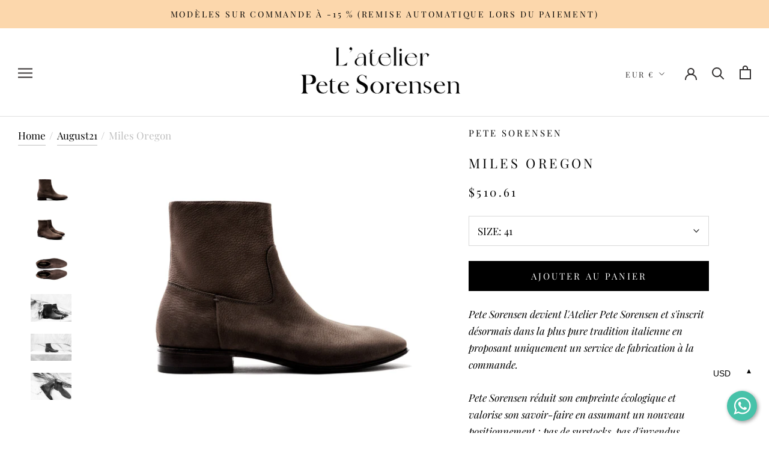

--- FILE ---
content_type: text/html; charset=utf-8
request_url: https://petesorensen.com/collections/august21/products/new-miles-chocolate?variant=31894656319551
body_size: 27319
content:
<!doctype html>

<html class="no-js" lang="fr">
  <head>





    <script async src="//petesorensen.com/cdn/shop/t/9/assets/geolizr-lib.js?v=49987621336507238511586239910" type="text/javascript"></script>

<script>
    if(typeof Geolizr === "undefined") {
        var Geolizr = {};
        Geolizr.version = 20200327;
    }

    // save geolizr-lib.js url to the sessionStorage
    sessionStorage.setItem('geolizr_lib_url', "//petesorensen.com/cdn/shop/t/9/assets/geolizr-lib.js?v=49987621336507238511586239910");
    if(typeof Geolizr.events === "undefined") Geolizr.events = {};
    if(typeof Geolizr.geolizrEvents === "undefined") Geolizr.geolizrEvents = [];

    Geolizr.config = function(config) {
        Geolizr.currency_widget_enabled = config.currency_widget_enabled === "true" || false;
        Geolizr.shopCurrency = 'EUR';
        
            Geolizr.moneyFormats = {"USD":{"moneyFormat":"${{amount}}","moneyWithCurrencyFormat":"${{amount}} USD","calculationString":false},"EUR":{"moneyFormat":"\u0026euro;{{amount}}","moneyWithCurrencyFormat":"\u0026euro;{{amount}} EUR","calculationString":false},"GBP":{"moneyFormat":"\u0026pound;{{amount}}","moneyWithCurrencyFormat":"\u0026pound;{{amount}} GBP","calculationString":false}};
        
        Geolizr.shopifyFormatMoneySet = false;
        Geolizr.observeElements = [];
    };

    /* Geolizr Provider Setter */
    Geolizr.presetService = false;
    Geolizr.activateIpInfo = function(accessKey) { Geolizr.presetService = { name: 'ipInfo', accessKey: accessKey }; };
    Geolizr.activateLovelyAppProvider = function() { Geolizr.presetService = { name: 'lovelyAppProvider' }; };
    Geolizr.activateIpApiCo = function(accessKey) { Geolizr.presetService = { name: 'ipApiCo', accessKey: accessKey }; };
    Geolizr.activateDbIpProvider = function(accessKey) { Geolizr.presetService = { name: 'dbIpProvider', accessKey: accessKey }; };
    Geolizr.activateIpStackProvider = function(accessKey) { Geolizr.presetService = { name: 'ipStackProvider', accessKey: accessKey }; };
    Geolizr.activateGeolizrIPApiProvider = function(accessKey) { Geolizr.presetService = { name: 'geolizrIpApiProvider', accessKey: accessKey }; };

    

    /* Service Aliase */
    Geolizr.activateFreegeoip = Geolizr.activateIpStackProvider;
    Geolizr.requestLocaleRootUrl = "\/";
    Geolizr.addSystemEventListener = function(name, callback) {
        if (typeof Geolizr.realInit !== 'undefined') {
            Geolizr.realInit(function($) {
                callback({jquery: $});
            })
        } else {
            Geolizr.geolizrEvents.push(new CustomEvent(name));
            document.addEventListener(name, callback);
        }
    };

    Geolizr.addEventListener = function(name, callback, priority) {
        if(typeof priority == "undefined") priority = 100;
        if(typeof Geolizr.realAddEventListener === "undefined") {
            if (!Geolizr.events[name]) Geolizr.events[name] = [];
            Geolizr.events[name].push({callback: callback, priority: priority});
        } else {
            Geolizr.realAddEventListener(name, callback, priority);
        }
    };

    Geolizr.getGeoData = function(callback) {
        if(typeof Geolizr.realGetGeoData === "undefined") {
            Geolizr.addEventListener('geolizr.init', function() {
                Geolizr.getGeoData(callback);
            }, 200)
        } else {
            Geolizr.realGetGeoData(callback);
        }
    };

    Geolizr.init = function(callback, priority) {
        if(typeof Geolizr.realInit === "undefined")
            Geolizr.addEventListener("geolizr.init", callback, priority);
        else
            Geolizr.realInit(callback, priority);
    };


    Geolizr.notification_widget_enabled = false;
    Geolizr.popup_widget_enabled = false;
    Geolizr.api_widget_enabled = false;
    Geolizr.currency_widget_enabled = true;
    Geolizr.redirect_widget_enabled = false;

    Geolizr.enables = {
        'notification_widget_enabled': Geolizr.notification_widget_enabled,
        'popup_widget_enabled': Geolizr.popup_widget_enabled,
        'api_widget_enabled': Geolizr.api_widget_enabled,
        'currency_widget_enabled': Geolizr.currency_widget_enabled,
        'redirect_widget_enabled': Geolizr.redirect_widget_enabled
    };

    

    if(Geolizr.popup_widget_enabled || Geolizr.notification_widget_enabled || Geolizr.currency_widget_enabled) {
        Geolizr.geolizrCssFile = "//petesorensen.com/cdn/shop/t/9/assets/geolizr-lib.css?v=131976552225837042031586239912";
    }

</script>
<style>
    .geolizr-currency-switch-wrapper { visibility: hidden; }
    #geolizr-notification{position:fixed!important;top:0!important;left:0!important;margin:0!important;padding:0!important;width:100%!important;height:auto!important;min-height:0!important;max-height:none!important;z-index:10000000!important}
    #geolizr-notification>#geolizr-notification-message-wrapper{text-align:center!important;width:100%!important;padding:10px!important;-webkit-box-shadow:10px 10px 5px 0 rgba(143,143,143,.35);-moz-box-shadow:10px 10px 5px 0 rgba(143,143,143,.35);box-shadow:10px 10px 5px 0 rgba(143,143,143,.35)}
    #geolizr-dismiss-notification{box-sizing:content-box;padding:5px!important;margin:0!important;position:absolute!important;right:8px!important;text-decoration:none!important;font-family:Arial,serif ! important;top:8px!important;height:15px!important;border-radius:15px;width:15px!important;line-height:16px;font-size:20px;font-weight:700;cursor:pointer;display:inline-block}
    .geolizr-popup-background{position:fixed;top:0;left:0;right:0;bottom:0;height:100%;width:100%;z-index:10000005!important}
    .geolizr-popup{position:fixed!important;width:560px!important;height:400px!important;z-index:10000010!important;border:1px solid grey}
    .geolizr-popup.gp-center{top:50%!important;left:50%!important;margin-top:-200px!important;margin-left:-280px!important}
    .geolizr-popup.gp-mobile{width:84%!important;height:84%!important;top:0!important;left:0!important;margin:8%}
    #geolizr-popup-content-iframe{width:100%!important;height:100%!important;border:0}
    .slideInDown { -webkit-animation-name: slideInDown; animation-name: slideInDown; -webkit-animation-duration: 1s; animation-duration: 1s; -webkit-animation-fill-mode: both; animation-fill-mode: both; }
    @-webkit-keyframes slideInDown { 0% { -webkit-transform: translateY(-100%); transform: translateY(-100%); visibility: visible;} 100% {-webkit-transform: translateY(0); transform: translateY(0); } }
    @keyframes slideInDown { 0% {-webkit-transform: translateY(-100%); transform: translateY(-100%);visibility: visible; } 100% { -webkit-transform: translateY(0); transform: translateY(0); } }
    .geolizr-currency-switch-wrapper.geolizr-absolute-auto{z-index:10000000;position:fixed}
    .geolizr-currency-switch-wrapper{z-index:10000000!important;height:20px;width:85px;position:relative}
    .geolizr-currency-switcher{padding:1px 10px;margin:0;width:85px;height:30px;border-radius:4px;box-sizing: border-box;}
    .geolizr-currency-links{overflow:scroll;overflow-x:hidden;border-radius:4px;padding:5px 10px;margin:0;list-style:none;line-height:1.42857143;background-color:#fff;width:82px;max-height:200px;display:none}
    .geolizr-currency-switch-wrapper .geolizr-currency-links-up{bottom:30px;position:absolute}
    .geolizr-currency-switch-wrapper .geolizr-currency-links-down{top:30px;position:absolute}
    li.geolizr-currency-list-li{float:none!important;margin:0!important;padding:0 0 0 10px}
    .geolizr-currency-list-link{white-space:nowrap}
    .geolizr-currency-link i,.geolizr-currency-list-link i{width:16px!important;height:11px}
    [class^="famfamfam-flag"]{display:inline-block;width:16px;height:11px;line-height:11px}
    .geolizr-currency-switcher-value{width:42px;min-width:42px;max-width:42px;display:inline-block;text-align:left}
    .geolizr-currency-switcher-arrow-down,.geolizr-currency-switcher-arrow-up{content:"s";position:absolute;right:3px;top:0;width:16px;height:20px;margin:0}
    .geolizr-currency-switcher-arrow-up:after{content:"▴"}
    .geolizr-currency-switcher-arrow-down:after{content:"▾"}
    .geolizr-selectable-currency{width:42px;min-width:42px;max-width:42px;display:inline-block;text-align:left}
    .geolizr-shop-currency{width:42px;min-width:42px;max-width:42px;display:inline-block}
    .geolizr-currency-link li{padding:0;margin:0}
    #geolizr-notification-spanner{width:100%!important;line-height:4px!important;height:4px!important;min-height:4px!important;max-height:4px!important}
</style>


    <meta charset="utf-8"> 
    <meta http-equiv="X-UA-Compatible" content="IE=edge,chrome=1">
    <meta name="viewport" content="width=device-width, initial-scale=1.0, height=device-height, minimum-scale=1.0, maximum-scale=1.0">
    <meta name="theme-color" content="">

    <title>
      Pete Sorensen Miles Oregon Boots – PETE SORENSEN
    </title><meta name="description" content="Pete Sorensen devient l&#39;Atelier Pete Sorensen et s&#39;inscrit désormais dans la plus pure tradition italienne en proposant uniquement un service de fabrication à la commande. Pete Sorensen réduit son empreinte écologique et valorise son savoir-faire en assumant un nouveau positionnement : pas de surstocks, pas d&#39;invendus,"><link rel="canonical" href="https://petesorensen.com/products/new-miles-chocolate"><link rel="shortcut icon" href="//petesorensen.com/cdn/shop/files/PS_FAVICON_logo-icon-web_e68d1c8b-9ef9-496a-a950-987829bf101e_96x.png?v=1614919935" type="image/png"><meta property="og:type" content="product">
  <meta property="og:title" content="Miles Oregon"><meta property="og:image" content="http://petesorensen.com/cdn/shop/products/Pete_Sep_HD_0007_1024x.jpg?v=1619702115">
    <meta property="og:image:secure_url" content="https://petesorensen.com/cdn/shop/products/Pete_Sep_HD_0007_1024x.jpg?v=1619702115"><meta property="og:image" content="http://petesorensen.com/cdn/shop/products/Pete_Sep_HD_0006_93ca0170-6a18-4d76-86e7-f6b138b43dbf_1024x.jpg?v=1604225813">
    <meta property="og:image:secure_url" content="https://petesorensen.com/cdn/shop/products/Pete_Sep_HD_0006_93ca0170-6a18-4d76-86e7-f6b138b43dbf_1024x.jpg?v=1604225813"><meta property="og:image" content="http://petesorensen.com/cdn/shop/products/Pete_Sep_HD_0008_1024x.jpg?v=1604225813">
    <meta property="og:image:secure_url" content="https://petesorensen.com/cdn/shop/products/Pete_Sep_HD_0008_1024x.jpg?v=1604225813"><meta property="product:price:amount" content="320,00">
  <meta property="product:price:currency" content="EUR"><meta property="og:description" content="Pete Sorensen devient l&#39;Atelier Pete Sorensen et s&#39;inscrit désormais dans la plus pure tradition italienne en proposant uniquement un service de fabrication à la commande. Pete Sorensen réduit son empreinte écologique et valorise son savoir-faire en assumant un nouveau positionnement : pas de surstocks, pas d&#39;invendus,"><meta property="og:url" content="https://petesorensen.com/products/new-miles-chocolate">
<meta property="og:site_name" content="PETE SORENSEN"><meta name="twitter:card" content="summary"><meta name="twitter:title" content="Miles Oregon">
  <meta name="twitter:description" content="Pete Sorensen devient l&#39;Atelier Pete Sorensen et s&#39;inscrit désormais dans la plus pure tradition italienne en proposant uniquement un service de fabrication à la commande.
Pete Sorensen réduit son empreinte écologique et valorise son savoir-faire en assumant un nouveau positionnement : pas de surstocks, pas d&#39;invendus, simplement des créations réfléchies, réalisées avec le plus grand soin, responsables et durables. 
Fabrication et expédition sous 6 semaines. 
Retours offerts et remboursements sous forme d&#39;avoir valable sans limite de temps.
 
Nos chaussures sont en pointures italiennes, merci de choisir une pointure de moins que votre pointure française habituelle.


 
Boots d&#39;inspiration seventies en nubuck grainé brun.
Fermeture à glissière côté intérieur, dissimulée par un fin rabat de nubuck. 
Semelle cuir et gomme noire.
Construction blake.
Cuir de veau français pleine fleur.
">
  <meta name="twitter:image" content="https://petesorensen.com/cdn/shop/products/Pete_Sep_HD_0007_600x600_crop_center.jpg?v=1619702115">

    <script>window.performance && window.performance.mark && window.performance.mark('shopify.content_for_header.start');</script><meta name="google-site-verification" content="hJg48WAA3sImZB3BrTdBy3t6VaLukEq12B9ln0U08NQ">
<meta name="google-site-verification" content="yZA3zLreWPxvzXko6TGnWCc45Ilx6HRlLjU0w3SPydw">
<meta id="shopify-digital-wallet" name="shopify-digital-wallet" content="/1886421055/digital_wallets/dialog">
<link rel="alternate" type="application/json+oembed" href="https://petesorensen.com/products/new-miles-chocolate.oembed">
<script async="async" src="/checkouts/internal/preloads.js?locale=fr-FR"></script>
<script id="shopify-features" type="application/json">{"accessToken":"b0d8b1e81a94ca660d845bc17dd4c316","betas":["rich-media-storefront-analytics"],"domain":"petesorensen.com","predictiveSearch":true,"shopId":1886421055,"locale":"fr"}</script>
<script>var Shopify = Shopify || {};
Shopify.shop = "pete-sorensen.myshopify.com";
Shopify.locale = "fr";
Shopify.currency = {"active":"EUR","rate":"1.0"};
Shopify.country = "FR";
Shopify.theme = {"name":"Prestige","id":80596893759,"schema_name":"Prestige","schema_version":"4.7.1","theme_store_id":855,"role":"main"};
Shopify.theme.handle = "null";
Shopify.theme.style = {"id":null,"handle":null};
Shopify.cdnHost = "petesorensen.com/cdn";
Shopify.routes = Shopify.routes || {};
Shopify.routes.root = "/";</script>
<script type="module">!function(o){(o.Shopify=o.Shopify||{}).modules=!0}(window);</script>
<script>!function(o){function n(){var o=[];function n(){o.push(Array.prototype.slice.apply(arguments))}return n.q=o,n}var t=o.Shopify=o.Shopify||{};t.loadFeatures=n(),t.autoloadFeatures=n()}(window);</script>
<script id="shop-js-analytics" type="application/json">{"pageType":"product"}</script>
<script defer="defer" async type="module" src="//petesorensen.com/cdn/shopifycloud/shop-js/modules/v2/client.init-shop-cart-sync_CfnabTz1.fr.esm.js"></script>
<script defer="defer" async type="module" src="//petesorensen.com/cdn/shopifycloud/shop-js/modules/v2/chunk.common_1HJ87NEU.esm.js"></script>
<script defer="defer" async type="module" src="//petesorensen.com/cdn/shopifycloud/shop-js/modules/v2/chunk.modal_BHK_cQfO.esm.js"></script>
<script type="module">
  await import("//petesorensen.com/cdn/shopifycloud/shop-js/modules/v2/client.init-shop-cart-sync_CfnabTz1.fr.esm.js");
await import("//petesorensen.com/cdn/shopifycloud/shop-js/modules/v2/chunk.common_1HJ87NEU.esm.js");
await import("//petesorensen.com/cdn/shopifycloud/shop-js/modules/v2/chunk.modal_BHK_cQfO.esm.js");

  window.Shopify.SignInWithShop?.initShopCartSync?.({"fedCMEnabled":true,"windoidEnabled":true});

</script>
<script>(function() {
  var isLoaded = false;
  function asyncLoad() {
    if (isLoaded) return;
    isLoaded = true;
    var urls = ["https:\/\/sfdr.co\/sfdr.js?sid=31171\u0026shop=pete-sorensen.myshopify.com","https:\/\/cdn.weglot.com\/weglot_script_tag.js?shop=pete-sorensen.myshopify.com","https:\/\/app-server.wati.io\/api\/v1\/shopify\/whatsappChatScript?shopifyDomain=pete-sorensen.myshopify.com\u0026shop=pete-sorensen.myshopify.com","https:\/\/cdn.nfcube.com\/instafeed-16805b4cb4dba40398da8878124a930d.js?shop=pete-sorensen.myshopify.com","https:\/\/bigblueprod-fast-tags.web.app\/shopify\/main.js?shop=pete-sorensen.myshopify.com#eyJhbGciOiJFUzI1NiIsImtpZCI6InExZHNwamdqdGUiLCJ0eXAiOiJKV1QifQ.eyJleHAiOjE3Njk4MDQxNDIsImlzcyI6Imh0dHBzOi8vY2hlY2tvdXQtYXBpLmJp","https:\/\/bigblueprod-fast-tags.web.app\/shopify\/2.js?shop=pete-sorensen.myshopify.com#Z2JsdWUuY28vIiwic3ViIjoic19wZXRlMDAwMSJ9.diYAWsPxciRoQb6oKGzQe1VDMQ2zEUxXVDSFFsjWBmDgqJb1ZRH5AivWZ1NkOKfaBFxuWmyZKUieeCtecbrRcg","https:\/\/omnisnippet1.com\/platforms\/shopify.js?source=scriptTag\u0026v=2025-05-15T12\u0026shop=pete-sorensen.myshopify.com","\/\/backinstock.useamp.com\/widget\/20215_1767154760.js?category=bis\u0026v=6\u0026shop=pete-sorensen.myshopify.com"];
    for (var i = 0; i < urls.length; i++) {
      var s = document.createElement('script');
      s.type = 'text/javascript';
      s.async = true;
      s.src = urls[i];
      var x = document.getElementsByTagName('script')[0];
      x.parentNode.insertBefore(s, x);
    }
  };
  if(window.attachEvent) {
    window.attachEvent('onload', asyncLoad);
  } else {
    window.addEventListener('load', asyncLoad, false);
  }
})();</script>
<script id="__st">var __st={"a":1886421055,"offset":3600,"reqid":"8d337097-b01e-491e-802a-a3f29061db07-1769569918","pageurl":"petesorensen.com\/collections\/august21\/products\/new-miles-chocolate?variant=31894656319551","u":"285ab7974bac","p":"product","rtyp":"product","rid":4505791660095};</script>
<script>window.ShopifyPaypalV4VisibilityTracking = true;</script>
<script id="captcha-bootstrap">!function(){'use strict';const t='contact',e='account',n='new_comment',o=[[t,t],['blogs',n],['comments',n],[t,'customer']],c=[[e,'customer_login'],[e,'guest_login'],[e,'recover_customer_password'],[e,'create_customer']],r=t=>t.map((([t,e])=>`form[action*='/${t}']:not([data-nocaptcha='true']) input[name='form_type'][value='${e}']`)).join(','),a=t=>()=>t?[...document.querySelectorAll(t)].map((t=>t.form)):[];function s(){const t=[...o],e=r(t);return a(e)}const i='password',u='form_key',d=['recaptcha-v3-token','g-recaptcha-response','h-captcha-response',i],f=()=>{try{return window.sessionStorage}catch{return}},m='__shopify_v',_=t=>t.elements[u];function p(t,e,n=!1){try{const o=window.sessionStorage,c=JSON.parse(o.getItem(e)),{data:r}=function(t){const{data:e,action:n}=t;return t[m]||n?{data:e,action:n}:{data:t,action:n}}(c);for(const[e,n]of Object.entries(r))t.elements[e]&&(t.elements[e].value=n);n&&o.removeItem(e)}catch(o){console.error('form repopulation failed',{error:o})}}const l='form_type',E='cptcha';function T(t){t.dataset[E]=!0}const w=window,h=w.document,L='Shopify',v='ce_forms',y='captcha';let A=!1;((t,e)=>{const n=(g='f06e6c50-85a8-45c8-87d0-21a2b65856fe',I='https://cdn.shopify.com/shopifycloud/storefront-forms-hcaptcha/ce_storefront_forms_captcha_hcaptcha.v1.5.2.iife.js',D={infoText:'Protégé par hCaptcha',privacyText:'Confidentialité',termsText:'Conditions'},(t,e,n)=>{const o=w[L][v],c=o.bindForm;if(c)return c(t,g,e,D).then(n);var r;o.q.push([[t,g,e,D],n]),r=I,A||(h.body.append(Object.assign(h.createElement('script'),{id:'captcha-provider',async:!0,src:r})),A=!0)});var g,I,D;w[L]=w[L]||{},w[L][v]=w[L][v]||{},w[L][v].q=[],w[L][y]=w[L][y]||{},w[L][y].protect=function(t,e){n(t,void 0,e),T(t)},Object.freeze(w[L][y]),function(t,e,n,w,h,L){const[v,y,A,g]=function(t,e,n){const i=e?o:[],u=t?c:[],d=[...i,...u],f=r(d),m=r(i),_=r(d.filter((([t,e])=>n.includes(e))));return[a(f),a(m),a(_),s()]}(w,h,L),I=t=>{const e=t.target;return e instanceof HTMLFormElement?e:e&&e.form},D=t=>v().includes(t);t.addEventListener('submit',(t=>{const e=I(t);if(!e)return;const n=D(e)&&!e.dataset.hcaptchaBound&&!e.dataset.recaptchaBound,o=_(e),c=g().includes(e)&&(!o||!o.value);(n||c)&&t.preventDefault(),c&&!n&&(function(t){try{if(!f())return;!function(t){const e=f();if(!e)return;const n=_(t);if(!n)return;const o=n.value;o&&e.removeItem(o)}(t);const e=Array.from(Array(32),(()=>Math.random().toString(36)[2])).join('');!function(t,e){_(t)||t.append(Object.assign(document.createElement('input'),{type:'hidden',name:u})),t.elements[u].value=e}(t,e),function(t,e){const n=f();if(!n)return;const o=[...t.querySelectorAll(`input[type='${i}']`)].map((({name:t})=>t)),c=[...d,...o],r={};for(const[a,s]of new FormData(t).entries())c.includes(a)||(r[a]=s);n.setItem(e,JSON.stringify({[m]:1,action:t.action,data:r}))}(t,e)}catch(e){console.error('failed to persist form',e)}}(e),e.submit())}));const S=(t,e)=>{t&&!t.dataset[E]&&(n(t,e.some((e=>e===t))),T(t))};for(const o of['focusin','change'])t.addEventListener(o,(t=>{const e=I(t);D(e)&&S(e,y())}));const B=e.get('form_key'),M=e.get(l),P=B&&M;t.addEventListener('DOMContentLoaded',(()=>{const t=y();if(P)for(const e of t)e.elements[l].value===M&&p(e,B);[...new Set([...A(),...v().filter((t=>'true'===t.dataset.shopifyCaptcha))])].forEach((e=>S(e,t)))}))}(h,new URLSearchParams(w.location.search),n,t,e,['guest_login'])})(!0,!0)}();</script>
<script integrity="sha256-4kQ18oKyAcykRKYeNunJcIwy7WH5gtpwJnB7kiuLZ1E=" data-source-attribution="shopify.loadfeatures" defer="defer" src="//petesorensen.com/cdn/shopifycloud/storefront/assets/storefront/load_feature-a0a9edcb.js" crossorigin="anonymous"></script>
<script data-source-attribution="shopify.dynamic_checkout.dynamic.init">var Shopify=Shopify||{};Shopify.PaymentButton=Shopify.PaymentButton||{isStorefrontPortableWallets:!0,init:function(){window.Shopify.PaymentButton.init=function(){};var t=document.createElement("script");t.src="https://petesorensen.com/cdn/shopifycloud/portable-wallets/latest/portable-wallets.fr.js",t.type="module",document.head.appendChild(t)}};
</script>
<script data-source-attribution="shopify.dynamic_checkout.buyer_consent">
  function portableWalletsHideBuyerConsent(e){var t=document.getElementById("shopify-buyer-consent"),n=document.getElementById("shopify-subscription-policy-button");t&&n&&(t.classList.add("hidden"),t.setAttribute("aria-hidden","true"),n.removeEventListener("click",e))}function portableWalletsShowBuyerConsent(e){var t=document.getElementById("shopify-buyer-consent"),n=document.getElementById("shopify-subscription-policy-button");t&&n&&(t.classList.remove("hidden"),t.removeAttribute("aria-hidden"),n.addEventListener("click",e))}window.Shopify?.PaymentButton&&(window.Shopify.PaymentButton.hideBuyerConsent=portableWalletsHideBuyerConsent,window.Shopify.PaymentButton.showBuyerConsent=portableWalletsShowBuyerConsent);
</script>
<script data-source-attribution="shopify.dynamic_checkout.cart.bootstrap">document.addEventListener("DOMContentLoaded",(function(){function t(){return document.querySelector("shopify-accelerated-checkout-cart, shopify-accelerated-checkout")}if(t())Shopify.PaymentButton.init();else{new MutationObserver((function(e,n){t()&&(Shopify.PaymentButton.init(),n.disconnect())})).observe(document.body,{childList:!0,subtree:!0})}}));
</script>

<script>window.performance && window.performance.mark && window.performance.mark('shopify.content_for_header.end');</script>

    <link rel="stylesheet" href="//petesorensen.com/cdn/shop/t/9/assets/theme.scss.css?v=85650688349961746361768372424">

    <script>
      // This allows to expose several variables to the global scope, to be used in scripts
      window.theme = {
        pageType: "product",
        moneyFormat: "€{{amount_with_comma_separator}}",
        moneyWithCurrencyFormat: "€{{amount_with_comma_separator}} EUR",
        productImageSize: "natural",
        searchMode: "product,article,page",
        showPageTransition: true,
        showElementStaggering: false,
        showImageZooming: true
      };

      window.routes = {
        rootUrl: "\/",
        cartUrl: "\/cart",
        cartAddUrl: "\/cart\/add",
        cartChangeUrl: "\/cart\/change",
        searchUrl: "\/search",
        productRecommendationsUrl: "\/recommendations\/products"
      };

      window.languages = {
        cartAddNote: "Ajouter une note",
        cartEditNote: "Editer la note",
        productImageLoadingError: "L\u0026#39;image n\u0026#39;a pas pu être chargée. Essayez de recharger la page.",
        productFormAddToCart: "Ajouter au panier",
        productFormUnavailable: "Indisponible",
        productFormSoldOut: "Rupture",
        shippingEstimatorOneResult: "1 option disponible :",
        shippingEstimatorMoreResults: "{{count}} options disponibles :",
        shippingEstimatorNoResults: "Nous ne livrons pas à cette adresse."
      };

      window.lazySizesConfig = {
        loadHidden: false,
        hFac: 0.5,
        expFactor: 2,
        ricTimeout: 150,
        lazyClass: 'Image--lazyLoad',
        loadingClass: 'Image--lazyLoading',
        loadedClass: 'Image--lazyLoaded'
      };

      document.documentElement.className = document.documentElement.className.replace('no-js', 'js');
      document.documentElement.style.setProperty('--window-height', window.innerHeight + 'px');

      // We do a quick detection of some features (we could use Modernizr but for so little...)
      (function() {
        document.documentElement.className += ((window.CSS && window.CSS.supports('(position: sticky) or (position: -webkit-sticky)')) ? ' supports-sticky' : ' no-supports-sticky');
        document.documentElement.className += (window.matchMedia('(-moz-touch-enabled: 1), (hover: none)')).matches ? ' no-supports-hover' : ' supports-hover';
      }());
    </script>

    <script src="//petesorensen.com/cdn/shop/t/9/assets/lazysizes.min.js?v=174358363404432586981584867575" async></script><script src="https://polyfill-fastly.net/v3/polyfill.min.js?unknown=polyfill&features=fetch,Element.prototype.closest,Element.prototype.remove,Element.prototype.classList,Array.prototype.includes,Array.prototype.fill,Object.assign,CustomEvent,IntersectionObserver,IntersectionObserverEntry,URL" defer></script>
    <script src="//petesorensen.com/cdn/shop/t/9/assets/libs.min.js?v=26178543184394469741584867574" defer></script>
    <script src="//petesorensen.com/cdn/shop/t/9/assets/theme.min.js?v=101812004007097122321584867578" defer></script>
    <script src="//petesorensen.com/cdn/shop/t/9/assets/custom.js?v=183944157590872491501584867576" defer></script>

    <script>
      (function () {
        window.onpageshow = function() {
          if (window.theme.showPageTransition) {
            var pageTransition = document.querySelector('.PageTransition');

            if (pageTransition) {
              pageTransition.style.visibility = 'visible';
              pageTransition.style.opacity = '0';
            }
          }

          // When the page is loaded from the cache, we have to reload the cart content
          document.documentElement.dispatchEvent(new CustomEvent('cart:refresh', {
            bubbles: true
          }));
        };
      })();
    </script>

    
  <script type="application/ld+json">
  {
    "@context": "http://schema.org",
    "@type": "Product",
    "offers": [{
          "@type": "Offer",
          "name": "38",
          "availability":"https://schema.org/InStock",
          "price": 320.0,
          "priceCurrency": "EUR",
          "priceValidUntil": "2026-02-07","sku": "PETE-MILES0-CH38","url": "/collections/august21/products/new-miles-chocolate/products/new-miles-chocolate?variant=31894656221247"
        },
{
          "@type": "Offer",
          "name": "39",
          "availability":"https://schema.org/InStock",
          "price": 430.0,
          "priceCurrency": "EUR",
          "priceValidUntil": "2026-02-07","sku": "PETE-MILES0-CH39","url": "/collections/august21/products/new-miles-chocolate/products/new-miles-chocolate?variant=31894656254015"
        },
{
          "@type": "Offer",
          "name": "40",
          "availability":"https://schema.org/InStock",
          "price": 320.0,
          "priceCurrency": "EUR",
          "priceValidUntil": "2026-02-07","sku": "PETE-MILES0-CH40","url": "/collections/august21/products/new-miles-chocolate/products/new-miles-chocolate?variant=31894656286783"
        },
{
          "@type": "Offer",
          "name": "41",
          "availability":"https://schema.org/InStock",
          "price": 430.0,
          "priceCurrency": "EUR",
          "priceValidUntil": "2026-02-07","sku": "PETE-MILES0-CH41","url": "/collections/august21/products/new-miles-chocolate/products/new-miles-chocolate?variant=31894656319551"
        },
{
          "@type": "Offer",
          "name": "42",
          "availability":"https://schema.org/InStock",
          "price": 430.0,
          "priceCurrency": "EUR",
          "priceValidUntil": "2026-02-07","sku": "PETE-MILES0-CH42","url": "/collections/august21/products/new-miles-chocolate/products/new-miles-chocolate?variant=31894656352319"
        },
{
          "@type": "Offer",
          "name": "43",
          "availability":"https://schema.org/InStock",
          "price": 430.0,
          "priceCurrency": "EUR",
          "priceValidUntil": "2026-02-07","sku": "PETE-MILES0-CH43","url": "/collections/august21/products/new-miles-chocolate/products/new-miles-chocolate?variant=31894656385087"
        },
{
          "@type": "Offer",
          "name": "44",
          "availability":"https://schema.org/InStock",
          "price": 430.0,
          "priceCurrency": "EUR",
          "priceValidUntil": "2026-02-07","sku": "PETE-MILES0-CH44","url": "/collections/august21/products/new-miles-chocolate/products/new-miles-chocolate?variant=31894656417855"
        },
{
          "@type": "Offer",
          "name": "45",
          "availability":"https://schema.org/InStock",
          "price": 430.0,
          "priceCurrency": "EUR",
          "priceValidUntil": "2026-02-07","sku": "PETE-MILES0-CH45","url": "/collections/august21/products/new-miles-chocolate/products/new-miles-chocolate?variant=31894656450623"
        }
],
      "gtin13": "3760310350666",
      "productId": "3760310350666",
    "brand": {
      "name": "Pete Sorensen"
    },
    "name": "Miles Oregon",
    "description": "Pete Sorensen devient l'Atelier Pete Sorensen et s'inscrit désormais dans la plus pure tradition italienne en proposant uniquement un service de fabrication à la commande.\nPete Sorensen réduit son empreinte écologique et valorise son savoir-faire en assumant un nouveau positionnement : pas de surstocks, pas d'invendus, simplement des créations réfléchies, réalisées avec le plus grand soin, responsables et durables. \nFabrication et expédition sous 6 semaines. \nRetours offerts et remboursements sous forme d'avoir valable sans limite de temps.\n \nNos chaussures sont en pointures italiennes, merci de choisir une pointure de moins que votre pointure française habituelle.\n\n\n \nBoots d'inspiration seventies en nubuck grainé brun.\nFermeture à glissière côté intérieur, dissimulée par un fin rabat de nubuck. \nSemelle cuir et gomme noire.\nConstruction blake.\nCuir de veau français pleine fleur.\n",
    "category": "Boots",
    "url": "/collections/august21/products/new-miles-chocolate/products/new-miles-chocolate",
    "sku": "PETE-MILES0-CH41",
    "image": {
      "@type": "ImageObject",
      "url": "https://petesorensen.com/cdn/shop/products/Pete_Sep_HD_0007_1024x.jpg?v=1619702115",
      "image": "https://petesorensen.com/cdn/shop/products/Pete_Sep_HD_0007_1024x.jpg?v=1619702115",
      "name": "Miles Oregon",
      "width": "1024",
      "height": "1024"
    }
  }
  </script>



  <script type="application/ld+json">
  {
    "@context": "http://schema.org",
    "@type": "BreadcrumbList",
  "itemListElement": [{
      "@type": "ListItem",
      "position": 1,
      "name": "Translation missing: fr.general.breadcrumb.home",
      "item": "https://petesorensen.com"
    },{
          "@type": "ListItem",
          "position": 2,
          "name": "August21",
          "item": "https://petesorensen.com/collections/august21"
        }, {
          "@type": "ListItem",
          "position": 3,
          "name": "Miles Oregon",
          "item": "https://petesorensen.com/collections/august21/products/new-miles-chocolate"
        }]
  }
  </script>

  
<!--Start Weglot Script-->
<script src="//cdn.weglot.com/weglot.min.js"></script>
<script id="has-script-tags">Weglot.initialize({ api_key:"wg_94cd431f7fce860b62a561aac16387d53" });</script>
<!--End Weglot Script-->

    
    <!-- Global site tag (gtag.js) - Google Ads: 1004326223 -->
<script async src="https://www.googletagmanager.com/gtag/js?id=AW-1004326223"></script>
<script>
  window.dataLayer = window.dataLayer || [];
  function gtag(){dataLayer.push(arguments);}
  gtag('js', new Date());

  gtag('config', 'AW-1004326223');
</script>
    
<link href="https://monorail-edge.shopifysvc.com" rel="dns-prefetch">
<script>(function(){if ("sendBeacon" in navigator && "performance" in window) {try {var session_token_from_headers = performance.getEntriesByType('navigation')[0].serverTiming.find(x => x.name == '_s').description;} catch {var session_token_from_headers = undefined;}var session_cookie_matches = document.cookie.match(/_shopify_s=([^;]*)/);var session_token_from_cookie = session_cookie_matches && session_cookie_matches.length === 2 ? session_cookie_matches[1] : "";var session_token = session_token_from_headers || session_token_from_cookie || "";function handle_abandonment_event(e) {var entries = performance.getEntries().filter(function(entry) {return /monorail-edge.shopifysvc.com/.test(entry.name);});if (!window.abandonment_tracked && entries.length === 0) {window.abandonment_tracked = true;var currentMs = Date.now();var navigation_start = performance.timing.navigationStart;var payload = {shop_id: 1886421055,url: window.location.href,navigation_start,duration: currentMs - navigation_start,session_token,page_type: "product"};window.navigator.sendBeacon("https://monorail-edge.shopifysvc.com/v1/produce", JSON.stringify({schema_id: "online_store_buyer_site_abandonment/1.1",payload: payload,metadata: {event_created_at_ms: currentMs,event_sent_at_ms: currentMs}}));}}window.addEventListener('pagehide', handle_abandonment_event);}}());</script>
<script id="web-pixels-manager-setup">(function e(e,d,r,n,o){if(void 0===o&&(o={}),!Boolean(null===(a=null===(i=window.Shopify)||void 0===i?void 0:i.analytics)||void 0===a?void 0:a.replayQueue)){var i,a;window.Shopify=window.Shopify||{};var t=window.Shopify;t.analytics=t.analytics||{};var s=t.analytics;s.replayQueue=[],s.publish=function(e,d,r){return s.replayQueue.push([e,d,r]),!0};try{self.performance.mark("wpm:start")}catch(e){}var l=function(){var e={modern:/Edge?\/(1{2}[4-9]|1[2-9]\d|[2-9]\d{2}|\d{4,})\.\d+(\.\d+|)|Firefox\/(1{2}[4-9]|1[2-9]\d|[2-9]\d{2}|\d{4,})\.\d+(\.\d+|)|Chrom(ium|e)\/(9{2}|\d{3,})\.\d+(\.\d+|)|(Maci|X1{2}).+ Version\/(15\.\d+|(1[6-9]|[2-9]\d|\d{3,})\.\d+)([,.]\d+|)( \(\w+\)|)( Mobile\/\w+|) Safari\/|Chrome.+OPR\/(9{2}|\d{3,})\.\d+\.\d+|(CPU[ +]OS|iPhone[ +]OS|CPU[ +]iPhone|CPU IPhone OS|CPU iPad OS)[ +]+(15[._]\d+|(1[6-9]|[2-9]\d|\d{3,})[._]\d+)([._]\d+|)|Android:?[ /-](13[3-9]|1[4-9]\d|[2-9]\d{2}|\d{4,})(\.\d+|)(\.\d+|)|Android.+Firefox\/(13[5-9]|1[4-9]\d|[2-9]\d{2}|\d{4,})\.\d+(\.\d+|)|Android.+Chrom(ium|e)\/(13[3-9]|1[4-9]\d|[2-9]\d{2}|\d{4,})\.\d+(\.\d+|)|SamsungBrowser\/([2-9]\d|\d{3,})\.\d+/,legacy:/Edge?\/(1[6-9]|[2-9]\d|\d{3,})\.\d+(\.\d+|)|Firefox\/(5[4-9]|[6-9]\d|\d{3,})\.\d+(\.\d+|)|Chrom(ium|e)\/(5[1-9]|[6-9]\d|\d{3,})\.\d+(\.\d+|)([\d.]+$|.*Safari\/(?![\d.]+ Edge\/[\d.]+$))|(Maci|X1{2}).+ Version\/(10\.\d+|(1[1-9]|[2-9]\d|\d{3,})\.\d+)([,.]\d+|)( \(\w+\)|)( Mobile\/\w+|) Safari\/|Chrome.+OPR\/(3[89]|[4-9]\d|\d{3,})\.\d+\.\d+|(CPU[ +]OS|iPhone[ +]OS|CPU[ +]iPhone|CPU IPhone OS|CPU iPad OS)[ +]+(10[._]\d+|(1[1-9]|[2-9]\d|\d{3,})[._]\d+)([._]\d+|)|Android:?[ /-](13[3-9]|1[4-9]\d|[2-9]\d{2}|\d{4,})(\.\d+|)(\.\d+|)|Mobile Safari.+OPR\/([89]\d|\d{3,})\.\d+\.\d+|Android.+Firefox\/(13[5-9]|1[4-9]\d|[2-9]\d{2}|\d{4,})\.\d+(\.\d+|)|Android.+Chrom(ium|e)\/(13[3-9]|1[4-9]\d|[2-9]\d{2}|\d{4,})\.\d+(\.\d+|)|Android.+(UC? ?Browser|UCWEB|U3)[ /]?(15\.([5-9]|\d{2,})|(1[6-9]|[2-9]\d|\d{3,})\.\d+)\.\d+|SamsungBrowser\/(5\.\d+|([6-9]|\d{2,})\.\d+)|Android.+MQ{2}Browser\/(14(\.(9|\d{2,})|)|(1[5-9]|[2-9]\d|\d{3,})(\.\d+|))(\.\d+|)|K[Aa][Ii]OS\/(3\.\d+|([4-9]|\d{2,})\.\d+)(\.\d+|)/},d=e.modern,r=e.legacy,n=navigator.userAgent;return n.match(d)?"modern":n.match(r)?"legacy":"unknown"}(),u="modern"===l?"modern":"legacy",c=(null!=n?n:{modern:"",legacy:""})[u],f=function(e){return[e.baseUrl,"/wpm","/b",e.hashVersion,"modern"===e.buildTarget?"m":"l",".js"].join("")}({baseUrl:d,hashVersion:r,buildTarget:u}),m=function(e){var d=e.version,r=e.bundleTarget,n=e.surface,o=e.pageUrl,i=e.monorailEndpoint;return{emit:function(e){var a=e.status,t=e.errorMsg,s=(new Date).getTime(),l=JSON.stringify({metadata:{event_sent_at_ms:s},events:[{schema_id:"web_pixels_manager_load/3.1",payload:{version:d,bundle_target:r,page_url:o,status:a,surface:n,error_msg:t},metadata:{event_created_at_ms:s}}]});if(!i)return console&&console.warn&&console.warn("[Web Pixels Manager] No Monorail endpoint provided, skipping logging."),!1;try{return self.navigator.sendBeacon.bind(self.navigator)(i,l)}catch(e){}var u=new XMLHttpRequest;try{return u.open("POST",i,!0),u.setRequestHeader("Content-Type","text/plain"),u.send(l),!0}catch(e){return console&&console.warn&&console.warn("[Web Pixels Manager] Got an unhandled error while logging to Monorail."),!1}}}}({version:r,bundleTarget:l,surface:e.surface,pageUrl:self.location.href,monorailEndpoint:e.monorailEndpoint});try{o.browserTarget=l,function(e){var d=e.src,r=e.async,n=void 0===r||r,o=e.onload,i=e.onerror,a=e.sri,t=e.scriptDataAttributes,s=void 0===t?{}:t,l=document.createElement("script"),u=document.querySelector("head"),c=document.querySelector("body");if(l.async=n,l.src=d,a&&(l.integrity=a,l.crossOrigin="anonymous"),s)for(var f in s)if(Object.prototype.hasOwnProperty.call(s,f))try{l.dataset[f]=s[f]}catch(e){}if(o&&l.addEventListener("load",o),i&&l.addEventListener("error",i),u)u.appendChild(l);else{if(!c)throw new Error("Did not find a head or body element to append the script");c.appendChild(l)}}({src:f,async:!0,onload:function(){if(!function(){var e,d;return Boolean(null===(d=null===(e=window.Shopify)||void 0===e?void 0:e.analytics)||void 0===d?void 0:d.initialized)}()){var d=window.webPixelsManager.init(e)||void 0;if(d){var r=window.Shopify.analytics;r.replayQueue.forEach((function(e){var r=e[0],n=e[1],o=e[2];d.publishCustomEvent(r,n,o)})),r.replayQueue=[],r.publish=d.publishCustomEvent,r.visitor=d.visitor,r.initialized=!0}}},onerror:function(){return m.emit({status:"failed",errorMsg:"".concat(f," has failed to load")})},sri:function(e){var d=/^sha384-[A-Za-z0-9+/=]+$/;return"string"==typeof e&&d.test(e)}(c)?c:"",scriptDataAttributes:o}),m.emit({status:"loading"})}catch(e){m.emit({status:"failed",errorMsg:(null==e?void 0:e.message)||"Unknown error"})}}})({shopId: 1886421055,storefrontBaseUrl: "https://petesorensen.com",extensionsBaseUrl: "https://extensions.shopifycdn.com/cdn/shopifycloud/web-pixels-manager",monorailEndpoint: "https://monorail-edge.shopifysvc.com/unstable/produce_batch",surface: "storefront-renderer",enabledBetaFlags: ["2dca8a86"],webPixelsConfigList: [{"id":"1115717964","configuration":"{\"apiURL\":\"https:\/\/api.omnisend.com\",\"appURL\":\"https:\/\/app.omnisend.com\",\"brandID\":\"5c9bd89d8653ed72595b8721\",\"trackingURL\":\"https:\/\/wt.omnisendlink.com\"}","eventPayloadVersion":"v1","runtimeContext":"STRICT","scriptVersion":"aa9feb15e63a302383aa48b053211bbb","type":"APP","apiClientId":186001,"privacyPurposes":["ANALYTICS","MARKETING","SALE_OF_DATA"],"dataSharingAdjustments":{"protectedCustomerApprovalScopes":["read_customer_address","read_customer_email","read_customer_name","read_customer_personal_data","read_customer_phone"]}},{"id":"1026654540","configuration":"{\"config\":\"{\\\"pixel_id\\\":\\\"G-3YLM2KLWB2\\\",\\\"target_country\\\":\\\"FR\\\",\\\"gtag_events\\\":[{\\\"type\\\":\\\"search\\\",\\\"action_label\\\":[\\\"G-3YLM2KLWB2\\\",\\\"AW-1004326223\\\/6r8oCPet7vcBEM-a894D\\\"]},{\\\"type\\\":\\\"begin_checkout\\\",\\\"action_label\\\":[\\\"G-3YLM2KLWB2\\\",\\\"AW-1004326223\\\/ixVlCPSt7vcBEM-a894D\\\"]},{\\\"type\\\":\\\"view_item\\\",\\\"action_label\\\":[\\\"G-3YLM2KLWB2\\\",\\\"AW-1004326223\\\/BIlFCO6t7vcBEM-a894D\\\",\\\"MC-ZZ9ESY0MSL\\\"]},{\\\"type\\\":\\\"purchase\\\",\\\"action_label\\\":[\\\"G-3YLM2KLWB2\\\",\\\"AW-1004326223\\\/bIpPCOut7vcBEM-a894D\\\",\\\"MC-ZZ9ESY0MSL\\\"]},{\\\"type\\\":\\\"page_view\\\",\\\"action_label\\\":[\\\"G-3YLM2KLWB2\\\",\\\"AW-1004326223\\\/ZGqTCOit7vcBEM-a894D\\\",\\\"MC-ZZ9ESY0MSL\\\"]},{\\\"type\\\":\\\"add_payment_info\\\",\\\"action_label\\\":[\\\"G-3YLM2KLWB2\\\",\\\"AW-1004326223\\\/r40qCPqt7vcBEM-a894D\\\"]},{\\\"type\\\":\\\"add_to_cart\\\",\\\"action_label\\\":[\\\"G-3YLM2KLWB2\\\",\\\"AW-1004326223\\\/_KFFCPGt7vcBEM-a894D\\\"]}],\\\"enable_monitoring_mode\\\":false}\"}","eventPayloadVersion":"v1","runtimeContext":"OPEN","scriptVersion":"b2a88bafab3e21179ed38636efcd8a93","type":"APP","apiClientId":1780363,"privacyPurposes":[],"dataSharingAdjustments":{"protectedCustomerApprovalScopes":["read_customer_address","read_customer_email","read_customer_name","read_customer_personal_data","read_customer_phone"]}},{"id":"311853388","configuration":"{\"pixel_id\":\"205793343353053\",\"pixel_type\":\"facebook_pixel\",\"metaapp_system_user_token\":\"-\"}","eventPayloadVersion":"v1","runtimeContext":"OPEN","scriptVersion":"ca16bc87fe92b6042fbaa3acc2fbdaa6","type":"APP","apiClientId":2329312,"privacyPurposes":["ANALYTICS","MARKETING","SALE_OF_DATA"],"dataSharingAdjustments":{"protectedCustomerApprovalScopes":["read_customer_address","read_customer_email","read_customer_name","read_customer_personal_data","read_customer_phone"]}},{"id":"37683532","configuration":"{\"token\":\"eyJhbGciOiJFUzI1NiIsImtpZCI6InExZHNwamdqdGUiLCJ0eXAiOiJKV1QifQ.eyJleHAiOjE3Njk4MDQxNDIsImlzcyI6Imh0dHBzOi8vY2hlY2tvdXQtYXBpLmJpZ2JsdWUuY28vIiwic3ViIjoic19wZXRlMDAwMSJ9.diYAWsPxciRoQb6oKGzQe1VDMQ2zEUxXVDSFFsjWBmDgqJb1ZRH5AivWZ1NkOKfaBFxuWmyZKUieeCtecbrRcg\"}","eventPayloadVersion":"v1","runtimeContext":"STRICT","scriptVersion":"1e8cf5dac0cde16e9800d21ae75e4d4a","type":"APP","apiClientId":2879589,"privacyPurposes":["ANALYTICS","MARKETING","SALE_OF_DATA"],"dataSharingAdjustments":{"protectedCustomerApprovalScopes":["read_customer_address","read_customer_email","read_customer_name","read_customer_personal_data","read_customer_phone"]}},{"id":"185434444","eventPayloadVersion":"v1","runtimeContext":"LAX","scriptVersion":"1","type":"CUSTOM","privacyPurposes":["ANALYTICS"],"name":"Google Analytics tag (migrated)"},{"id":"shopify-app-pixel","configuration":"{}","eventPayloadVersion":"v1","runtimeContext":"STRICT","scriptVersion":"0450","apiClientId":"shopify-pixel","type":"APP","privacyPurposes":["ANALYTICS","MARKETING"]},{"id":"shopify-custom-pixel","eventPayloadVersion":"v1","runtimeContext":"LAX","scriptVersion":"0450","apiClientId":"shopify-pixel","type":"CUSTOM","privacyPurposes":["ANALYTICS","MARKETING"]}],isMerchantRequest: false,initData: {"shop":{"name":"PETE SORENSEN","paymentSettings":{"currencyCode":"EUR"},"myshopifyDomain":"pete-sorensen.myshopify.com","countryCode":"FR","storefrontUrl":"https:\/\/petesorensen.com"},"customer":null,"cart":null,"checkout":null,"productVariants":[{"price":{"amount":320.0,"currencyCode":"EUR"},"product":{"title":"Miles Oregon","vendor":"Pete Sorensen","id":"4505791660095","untranslatedTitle":"Miles Oregon","url":"\/products\/new-miles-chocolate","type":"Boots"},"id":"31894656221247","image":{"src":"\/\/petesorensen.com\/cdn\/shop\/products\/Pete_Sep_HD_0007.jpg?v=1619702115"},"sku":"PETE-MILES0-CH38","title":"38","untranslatedTitle":"38"},{"price":{"amount":430.0,"currencyCode":"EUR"},"product":{"title":"Miles Oregon","vendor":"Pete Sorensen","id":"4505791660095","untranslatedTitle":"Miles Oregon","url":"\/products\/new-miles-chocolate","type":"Boots"},"id":"31894656254015","image":{"src":"\/\/petesorensen.com\/cdn\/shop\/products\/Pete_Sep_HD_0007.jpg?v=1619702115"},"sku":"PETE-MILES0-CH39","title":"39","untranslatedTitle":"39"},{"price":{"amount":320.0,"currencyCode":"EUR"},"product":{"title":"Miles Oregon","vendor":"Pete Sorensen","id":"4505791660095","untranslatedTitle":"Miles Oregon","url":"\/products\/new-miles-chocolate","type":"Boots"},"id":"31894656286783","image":{"src":"\/\/petesorensen.com\/cdn\/shop\/products\/Pete_Sep_HD_0007.jpg?v=1619702115"},"sku":"PETE-MILES0-CH40","title":"40","untranslatedTitle":"40"},{"price":{"amount":430.0,"currencyCode":"EUR"},"product":{"title":"Miles Oregon","vendor":"Pete Sorensen","id":"4505791660095","untranslatedTitle":"Miles Oregon","url":"\/products\/new-miles-chocolate","type":"Boots"},"id":"31894656319551","image":{"src":"\/\/petesorensen.com\/cdn\/shop\/products\/Pete_Sep_HD_0007.jpg?v=1619702115"},"sku":"PETE-MILES0-CH41","title":"41","untranslatedTitle":"41"},{"price":{"amount":430.0,"currencyCode":"EUR"},"product":{"title":"Miles Oregon","vendor":"Pete Sorensen","id":"4505791660095","untranslatedTitle":"Miles Oregon","url":"\/products\/new-miles-chocolate","type":"Boots"},"id":"31894656352319","image":{"src":"\/\/petesorensen.com\/cdn\/shop\/products\/Pete_Sep_HD_0007.jpg?v=1619702115"},"sku":"PETE-MILES0-CH42","title":"42","untranslatedTitle":"42"},{"price":{"amount":430.0,"currencyCode":"EUR"},"product":{"title":"Miles Oregon","vendor":"Pete Sorensen","id":"4505791660095","untranslatedTitle":"Miles Oregon","url":"\/products\/new-miles-chocolate","type":"Boots"},"id":"31894656385087","image":{"src":"\/\/petesorensen.com\/cdn\/shop\/products\/Pete_Sep_HD_0007.jpg?v=1619702115"},"sku":"PETE-MILES0-CH43","title":"43","untranslatedTitle":"43"},{"price":{"amount":430.0,"currencyCode":"EUR"},"product":{"title":"Miles Oregon","vendor":"Pete Sorensen","id":"4505791660095","untranslatedTitle":"Miles Oregon","url":"\/products\/new-miles-chocolate","type":"Boots"},"id":"31894656417855","image":{"src":"\/\/petesorensen.com\/cdn\/shop\/products\/Pete_Sep_HD_0007.jpg?v=1619702115"},"sku":"PETE-MILES0-CH44","title":"44","untranslatedTitle":"44"},{"price":{"amount":430.0,"currencyCode":"EUR"},"product":{"title":"Miles Oregon","vendor":"Pete Sorensen","id":"4505791660095","untranslatedTitle":"Miles Oregon","url":"\/products\/new-miles-chocolate","type":"Boots"},"id":"31894656450623","image":{"src":"\/\/petesorensen.com\/cdn\/shop\/products\/Pete_Sep_HD_0007.jpg?v=1619702115"},"sku":"PETE-MILES0-CH45","title":"45","untranslatedTitle":"45"}],"purchasingCompany":null},},"https://petesorensen.com/cdn","fcfee988w5aeb613cpc8e4bc33m6693e112",{"modern":"","legacy":""},{"shopId":"1886421055","storefrontBaseUrl":"https:\/\/petesorensen.com","extensionBaseUrl":"https:\/\/extensions.shopifycdn.com\/cdn\/shopifycloud\/web-pixels-manager","surface":"storefront-renderer","enabledBetaFlags":"[\"2dca8a86\"]","isMerchantRequest":"false","hashVersion":"fcfee988w5aeb613cpc8e4bc33m6693e112","publish":"custom","events":"[[\"page_viewed\",{}],[\"product_viewed\",{\"productVariant\":{\"price\":{\"amount\":430.0,\"currencyCode\":\"EUR\"},\"product\":{\"title\":\"Miles Oregon\",\"vendor\":\"Pete Sorensen\",\"id\":\"4505791660095\",\"untranslatedTitle\":\"Miles Oregon\",\"url\":\"\/products\/new-miles-chocolate\",\"type\":\"Boots\"},\"id\":\"31894656319551\",\"image\":{\"src\":\"\/\/petesorensen.com\/cdn\/shop\/products\/Pete_Sep_HD_0007.jpg?v=1619702115\"},\"sku\":\"PETE-MILES0-CH41\",\"title\":\"41\",\"untranslatedTitle\":\"41\"}}]]"});</script><script>
  window.ShopifyAnalytics = window.ShopifyAnalytics || {};
  window.ShopifyAnalytics.meta = window.ShopifyAnalytics.meta || {};
  window.ShopifyAnalytics.meta.currency = 'EUR';
  var meta = {"product":{"id":4505791660095,"gid":"gid:\/\/shopify\/Product\/4505791660095","vendor":"Pete Sorensen","type":"Boots","handle":"new-miles-chocolate","variants":[{"id":31894656221247,"price":32000,"name":"Miles Oregon - 38","public_title":"38","sku":"PETE-MILES0-CH38"},{"id":31894656254015,"price":43000,"name":"Miles Oregon - 39","public_title":"39","sku":"PETE-MILES0-CH39"},{"id":31894656286783,"price":32000,"name":"Miles Oregon - 40","public_title":"40","sku":"PETE-MILES0-CH40"},{"id":31894656319551,"price":43000,"name":"Miles Oregon - 41","public_title":"41","sku":"PETE-MILES0-CH41"},{"id":31894656352319,"price":43000,"name":"Miles Oregon - 42","public_title":"42","sku":"PETE-MILES0-CH42"},{"id":31894656385087,"price":43000,"name":"Miles Oregon - 43","public_title":"43","sku":"PETE-MILES0-CH43"},{"id":31894656417855,"price":43000,"name":"Miles Oregon - 44","public_title":"44","sku":"PETE-MILES0-CH44"},{"id":31894656450623,"price":43000,"name":"Miles Oregon - 45","public_title":"45","sku":"PETE-MILES0-CH45"}],"remote":false},"page":{"pageType":"product","resourceType":"product","resourceId":4505791660095,"requestId":"8d337097-b01e-491e-802a-a3f29061db07-1769569918"}};
  for (var attr in meta) {
    window.ShopifyAnalytics.meta[attr] = meta[attr];
  }
</script>
<script class="analytics">
  (function () {
    var customDocumentWrite = function(content) {
      var jquery = null;

      if (window.jQuery) {
        jquery = window.jQuery;
      } else if (window.Checkout && window.Checkout.$) {
        jquery = window.Checkout.$;
      }

      if (jquery) {
        jquery('body').append(content);
      }
    };

    var hasLoggedConversion = function(token) {
      if (token) {
        return document.cookie.indexOf('loggedConversion=' + token) !== -1;
      }
      return false;
    }

    var setCookieIfConversion = function(token) {
      if (token) {
        var twoMonthsFromNow = new Date(Date.now());
        twoMonthsFromNow.setMonth(twoMonthsFromNow.getMonth() + 2);

        document.cookie = 'loggedConversion=' + token + '; expires=' + twoMonthsFromNow;
      }
    }

    var trekkie = window.ShopifyAnalytics.lib = window.trekkie = window.trekkie || [];
    if (trekkie.integrations) {
      return;
    }
    trekkie.methods = [
      'identify',
      'page',
      'ready',
      'track',
      'trackForm',
      'trackLink'
    ];
    trekkie.factory = function(method) {
      return function() {
        var args = Array.prototype.slice.call(arguments);
        args.unshift(method);
        trekkie.push(args);
        return trekkie;
      };
    };
    for (var i = 0; i < trekkie.methods.length; i++) {
      var key = trekkie.methods[i];
      trekkie[key] = trekkie.factory(key);
    }
    trekkie.load = function(config) {
      trekkie.config = config || {};
      trekkie.config.initialDocumentCookie = document.cookie;
      var first = document.getElementsByTagName('script')[0];
      var script = document.createElement('script');
      script.type = 'text/javascript';
      script.onerror = function(e) {
        var scriptFallback = document.createElement('script');
        scriptFallback.type = 'text/javascript';
        scriptFallback.onerror = function(error) {
                var Monorail = {
      produce: function produce(monorailDomain, schemaId, payload) {
        var currentMs = new Date().getTime();
        var event = {
          schema_id: schemaId,
          payload: payload,
          metadata: {
            event_created_at_ms: currentMs,
            event_sent_at_ms: currentMs
          }
        };
        return Monorail.sendRequest("https://" + monorailDomain + "/v1/produce", JSON.stringify(event));
      },
      sendRequest: function sendRequest(endpointUrl, payload) {
        // Try the sendBeacon API
        if (window && window.navigator && typeof window.navigator.sendBeacon === 'function' && typeof window.Blob === 'function' && !Monorail.isIos12()) {
          var blobData = new window.Blob([payload], {
            type: 'text/plain'
          });

          if (window.navigator.sendBeacon(endpointUrl, blobData)) {
            return true;
          } // sendBeacon was not successful

        } // XHR beacon

        var xhr = new XMLHttpRequest();

        try {
          xhr.open('POST', endpointUrl);
          xhr.setRequestHeader('Content-Type', 'text/plain');
          xhr.send(payload);
        } catch (e) {
          console.log(e);
        }

        return false;
      },
      isIos12: function isIos12() {
        return window.navigator.userAgent.lastIndexOf('iPhone; CPU iPhone OS 12_') !== -1 || window.navigator.userAgent.lastIndexOf('iPad; CPU OS 12_') !== -1;
      }
    };
    Monorail.produce('monorail-edge.shopifysvc.com',
      'trekkie_storefront_load_errors/1.1',
      {shop_id: 1886421055,
      theme_id: 80596893759,
      app_name: "storefront",
      context_url: window.location.href,
      source_url: "//petesorensen.com/cdn/s/trekkie.storefront.a804e9514e4efded663580eddd6991fcc12b5451.min.js"});

        };
        scriptFallback.async = true;
        scriptFallback.src = '//petesorensen.com/cdn/s/trekkie.storefront.a804e9514e4efded663580eddd6991fcc12b5451.min.js';
        first.parentNode.insertBefore(scriptFallback, first);
      };
      script.async = true;
      script.src = '//petesorensen.com/cdn/s/trekkie.storefront.a804e9514e4efded663580eddd6991fcc12b5451.min.js';
      first.parentNode.insertBefore(script, first);
    };
    trekkie.load(
      {"Trekkie":{"appName":"storefront","development":false,"defaultAttributes":{"shopId":1886421055,"isMerchantRequest":null,"themeId":80596893759,"themeCityHash":"120246392668017615","contentLanguage":"fr","currency":"EUR","eventMetadataId":"cb5c114e-3282-46f4-b1e9-d241777a9406"},"isServerSideCookieWritingEnabled":true,"monorailRegion":"shop_domain","enabledBetaFlags":["65f19447","b5387b81"]},"Session Attribution":{},"S2S":{"facebookCapiEnabled":true,"source":"trekkie-storefront-renderer","apiClientId":580111}}
    );

    var loaded = false;
    trekkie.ready(function() {
      if (loaded) return;
      loaded = true;

      window.ShopifyAnalytics.lib = window.trekkie;

      var originalDocumentWrite = document.write;
      document.write = customDocumentWrite;
      try { window.ShopifyAnalytics.merchantGoogleAnalytics.call(this); } catch(error) {};
      document.write = originalDocumentWrite;

      window.ShopifyAnalytics.lib.page(null,{"pageType":"product","resourceType":"product","resourceId":4505791660095,"requestId":"8d337097-b01e-491e-802a-a3f29061db07-1769569918","shopifyEmitted":true});

      var match = window.location.pathname.match(/checkouts\/(.+)\/(thank_you|post_purchase)/)
      var token = match? match[1]: undefined;
      if (!hasLoggedConversion(token)) {
        setCookieIfConversion(token);
        window.ShopifyAnalytics.lib.track("Viewed Product",{"currency":"EUR","variantId":31894656319551,"productId":4505791660095,"productGid":"gid:\/\/shopify\/Product\/4505791660095","name":"Miles Oregon - 41","price":"430.00","sku":"PETE-MILES0-CH41","brand":"Pete Sorensen","variant":"41","category":"Boots","nonInteraction":true,"remote":false},undefined,undefined,{"shopifyEmitted":true});
      window.ShopifyAnalytics.lib.track("monorail:\/\/trekkie_storefront_viewed_product\/1.1",{"currency":"EUR","variantId":31894656319551,"productId":4505791660095,"productGid":"gid:\/\/shopify\/Product\/4505791660095","name":"Miles Oregon - 41","price":"430.00","sku":"PETE-MILES0-CH41","brand":"Pete Sorensen","variant":"41","category":"Boots","nonInteraction":true,"remote":false,"referer":"https:\/\/petesorensen.com\/collections\/august21\/products\/new-miles-chocolate?variant=31894656319551"});
      }
    });


        var eventsListenerScript = document.createElement('script');
        eventsListenerScript.async = true;
        eventsListenerScript.src = "//petesorensen.com/cdn/shopifycloud/storefront/assets/shop_events_listener-3da45d37.js";
        document.getElementsByTagName('head')[0].appendChild(eventsListenerScript);

})();</script>
  <script>
  if (!window.ga || (window.ga && typeof window.ga !== 'function')) {
    window.ga = function ga() {
      (window.ga.q = window.ga.q || []).push(arguments);
      if (window.Shopify && window.Shopify.analytics && typeof window.Shopify.analytics.publish === 'function') {
        window.Shopify.analytics.publish("ga_stub_called", {}, {sendTo: "google_osp_migration"});
      }
      console.error("Shopify's Google Analytics stub called with:", Array.from(arguments), "\nSee https://help.shopify.com/manual/promoting-marketing/pixels/pixel-migration#google for more information.");
    };
    if (window.Shopify && window.Shopify.analytics && typeof window.Shopify.analytics.publish === 'function') {
      window.Shopify.analytics.publish("ga_stub_initialized", {}, {sendTo: "google_osp_migration"});
    }
  }
</script>
<script
  defer
  src="https://petesorensen.com/cdn/shopifycloud/perf-kit/shopify-perf-kit-3.1.0.min.js"
  data-application="storefront-renderer"
  data-shop-id="1886421055"
  data-render-region="gcp-us-east1"
  data-page-type="product"
  data-theme-instance-id="80596893759"
  data-theme-name="Prestige"
  data-theme-version="4.7.1"
  data-monorail-region="shop_domain"
  data-resource-timing-sampling-rate="10"
  data-shs="true"
  data-shs-beacon="true"
  data-shs-export-with-fetch="true"
  data-shs-logs-sample-rate="1"
  data-shs-beacon-endpoint="https://petesorensen.com/api/collect"
></script>
</head>

  <body class="prestige--v4  template-product">
    <a class="PageSkipLink u-visually-hidden" href="#main">Aller au contenu</a>
    <span class="LoadingBar"></span>
    <div class="PageOverlay"></div>
    <div class="PageTransition"></div>

    <div id="shopify-section-popup" class="shopify-section"></div>
    <div id="shopify-section-sidebar-menu" class="shopify-section"><section id="sidebar-menu" class="SidebarMenu Drawer Drawer--small Drawer--fromLeft" aria-hidden="true" data-section-id="sidebar-menu" data-section-type="sidebar-menu">
    <header class="Drawer__Header" data-drawer-animated-left>
      <button class="Drawer__Close Icon-Wrapper--clickable" data-action="close-drawer" data-drawer-id="sidebar-menu" aria-label="Fermer la navigation"><svg class="Icon Icon--close" role="presentation" viewBox="0 0 16 14">
      <path d="M15 0L1 14m14 0L1 0" stroke="currentColor" fill="none" fill-rule="evenodd"></path>
    </svg></button>
    </header>

    <div class="Drawer__Content">
      <div class="Drawer__Main" data-drawer-animated-left data-scrollable>
        <div class="Drawer__Container">
          <nav class="SidebarMenu__Nav SidebarMenu__Nav--primary" aria-label="Navigation latérale"><div class="Collapsible"><a href="/collections/latelier-pete-sorensen" class="Collapsible__Button Heading Link Link--primary u-h6">Nos modèles sur commande</a></div><div class="Collapsible"><a href="/collections/limited-sale/THEBRADERY" class="Collapsible__Button Heading Link Link--primary u-h6">Destockage</a></div><div class="Collapsible"><a href="/pages/la-charte-qualite-pete-sorensen" class="Collapsible__Button Heading Link Link--primary u-h6">Notre charte qualité</a></div><div class="Collapsible"><a href="/pages/size-guide" class="Collapsible__Button Heading Link Link--primary u-h6">Notre guide de tailles</a></div><div class="Collapsible"><a href="/pages/guest" class="Collapsible__Button Heading Link Link--primary u-h6">Parmi nos clients, ...</a></div><div class="Collapsible"><a href="/pages/parutions-presse" class="Collapsible__Button Heading Link Link--primary u-h6">Presse</a></div><div class="Collapsible"><a href="/pages/entretien-de-vos-pete-sorensen" class="Collapsible__Button Heading Link Link--primary u-h6">Nos conseils d&#39;entretien</a></div></nav><nav class="SidebarMenu__Nav SidebarMenu__Nav--secondary">
            <ul class="Linklist Linklist--spacingLoose"><li class="Linklist__Item">
                  <a href="/account" class="Text--subdued Link Link--primary">Compte</a>
                </li></ul>
          </nav>
        </div>
      </div></div>
</section>

</div>
<div id="sidebar-cart" class="Drawer Drawer--fromRight" aria-hidden="true" data-section-id="cart" data-section-type="cart" data-section-settings='{
  "type": "drawer",
  "itemCount": 0,
  "drawer": true,
  "hasShippingEstimator": false
}'>
  <div class="Drawer__Header Drawer__Header--bordered Drawer__Container">
      <span class="Drawer__Title Heading u-h4">Panier</span>

      <button class="Drawer__Close Icon-Wrapper--clickable" data-action="close-drawer" data-drawer-id="sidebar-cart" aria-label="Fermer le panier"><svg class="Icon Icon--close" role="presentation" viewBox="0 0 16 14">
      <path d="M15 0L1 14m14 0L1 0" stroke="currentColor" fill="none" fill-rule="evenodd"></path>
    </svg></button>
  </div>

  <form class="Cart Drawer__Content" action="/cart" method="POST" novalidate>
    <div class="Drawer__Main" data-scrollable><p class="Cart__Empty Heading u-h5">Votre panier est vide</p></div></form>
</div>
<div class="PageContainer">
      <div id="shopify-section-announcement" class="shopify-section"><section id="section-announcement" data-section-id="announcement" data-section-type="announcement-bar">
      <div class="AnnouncementBar">
        <div class="AnnouncementBar__Wrapper">
          <p class="AnnouncementBar__Content Heading"><a href="/collections/latelier-pete-sorensen">Modèles sur commande à -15 %     (Remise automatique lors du paiement)</a></p>
        </div>
      </div>
    </section>

    <style>
      #section-announcement {
        background: #fcd7ac;
        color: #000000;
      }
    </style>

    <script>
      document.documentElement.style.setProperty('--announcement-bar-height', document.getElementById('shopify-section-announcement').offsetHeight + 'px');
    </script></div>
      <div id="shopify-section-header" class="shopify-section shopify-section--header"><div id="Search" class="Search" aria-hidden="true">
  <div class="Search__Inner">
    <div class="Search__SearchBar">
      <form action="/search" name="GET" role="search" class="Search__Form">
        <div class="Search__InputIconWrapper">
          <span class="hidden-tablet-and-up"><svg class="Icon Icon--search" role="presentation" viewBox="0 0 18 17">
      <g transform="translate(1 1)" stroke="currentColor" fill="none" fill-rule="evenodd" stroke-linecap="square">
        <path d="M16 16l-5.0752-5.0752"></path>
        <circle cx="6.4" cy="6.4" r="6.4"></circle>
      </g>
    </svg></span>
          <span class="hidden-phone"><svg class="Icon Icon--search-desktop" role="presentation" viewBox="0 0 21 21">
      <g transform="translate(1 1)" stroke="currentColor" stroke-width="2" fill="none" fill-rule="evenodd" stroke-linecap="square">
        <path d="M18 18l-5.7096-5.7096"></path>
        <circle cx="7.2" cy="7.2" r="7.2"></circle>
      </g>
    </svg></span>
        </div>

        <input type="search" class="Search__Input Heading" name="q" autocomplete="off" autocorrect="off" autocapitalize="off" placeholder="Recherche..." autofocus>
        <input type="hidden" name="type" value="product">
      </form>

      <button class="Search__Close Link Link--primary" data-action="close-search"><svg class="Icon Icon--close" role="presentation" viewBox="0 0 16 14">
      <path d="M15 0L1 14m14 0L1 0" stroke="currentColor" fill="none" fill-rule="evenodd"></path>
    </svg></button>
    </div>

    <div class="Search__Results" aria-hidden="true"><div class="PageLayout PageLayout--breakLap">
          <div class="PageLayout__Section"></div>
          <div class="PageLayout__Section PageLayout__Section--secondary"></div>
        </div></div>
  </div>
</div><header id="section-header"
        class="Header Header--sidebar Header--initialized  Header--withIcons"
        data-section-id="header"
        data-section-type="header"
        data-section-settings='{
  "navigationStyle": "sidebar",
  "hasTransparentHeader": false,
  "isSticky": false
}'
        role="banner">
  <div class="Header__Wrapper">
    <div class="Header__FlexItem Header__FlexItem--fill">
      <button class="Header__Icon Icon-Wrapper Icon-Wrapper--clickable " aria-expanded="false" data-action="open-drawer" data-drawer-id="sidebar-menu" aria-label="Ouvrir la navigation">
        <span class="hidden-tablet-and-up"><svg class="Icon Icon--nav" role="presentation" viewBox="0 0 20 14">
      <path d="M0 14v-1h20v1H0zm0-7.5h20v1H0v-1zM0 0h20v1H0V0z" fill="currentColor"></path>
    </svg></span>
        <span class="hidden-phone"><svg class="Icon Icon--nav-desktop" role="presentation" viewBox="0 0 24 16">
      <path d="M0 15.985v-2h24v2H0zm0-9h24v2H0v-2zm0-7h24v2H0v-2z" fill="currentColor"></path>
    </svg></span>
      </button></div><div class="Header__FlexItem Header__FlexItem--logo"><div class="Header__Logo"><a href="/" class="Header__LogoLink"><img class="Header__LogoImage Header__LogoImage--primary"
               src="//petesorensen.com/cdn/shop/files/PS_NewLogo-1_3a286784-6116-4f00-96a3-730c9109b8b4_325x.png?v=1758308251"
               srcset="//petesorensen.com/cdn/shop/files/PS_NewLogo-1_3a286784-6116-4f00-96a3-730c9109b8b4_325x.png?v=1758308251 1x, //petesorensen.com/cdn/shop/files/PS_NewLogo-1_3a286784-6116-4f00-96a3-730c9109b8b4_325x@2x.png?v=1758308251 2x"
               width="325"
               alt="PETE SORENSEN"></a></div></div>

    <div class="Header__FlexItem Header__FlexItem--fill"><nav class="Header__SecondaryNav">
          <ul class="HorizontalList HorizontalList--spacingLoose hidden-pocket hidden-lap">
            <li class="HorizontalList__Item">
              <form method="post" action="/localization" id="localization_form_header" accept-charset="UTF-8" class="Header__LocalizationForm hidden-pocket hidden-lap" enctype="multipart/form-data"><input type="hidden" name="form_type" value="localization" /><input type="hidden" name="utf8" value="✓" /><input type="hidden" name="_method" value="put" /><input type="hidden" name="return_to" value="/collections/august21/products/new-miles-chocolate?variant=31894656319551" /><div class="HorizontalList HorizontalList--spacingLoose"><div class="HorizontalList__Item">
            <input type="hidden" name="currency_code" value="EUR">
            <span class="u-visually-hidden">Devise</span>

            <button type="button" class="SelectButton Link Link--primary u-h8" aria-haspopup="true" aria-expanded="false" aria-controls="header-currency-popover">
              EUR €
<svg class="Icon Icon--select-arrow" role="presentation" viewBox="0 0 19 12">
      <polyline fill="none" stroke="currentColor" points="17 2 9.5 10 2 2" fill-rule="evenodd" stroke-width="2" stroke-linecap="square"></polyline>
    </svg></button>

            <div id="header-currency-popover" class="Popover Popover--small Popover--noWrap" aria-hidden="true">
              <header class="Popover__Header">
                <button type="button" class="Popover__Close Icon-Wrapper--clickable" data-action="close-popover"><svg class="Icon Icon--close" role="presentation" viewBox="0 0 16 14">
      <path d="M15 0L1 14m14 0L1 0" stroke="currentColor" fill="none" fill-rule="evenodd"></path>
    </svg></button>
                <span class="Popover__Title Heading u-h4">Devise</span>
              </header>

              <div class="Popover__Content">
                <div class="Popover__ValueList Popover__ValueList--center" data-scrollable><button type="submit" name="currency_code" class="Popover__Value is-selected Heading Link Link--primary u-h6"  value="EUR" aria-current="true">
                      EUR €
                    </button><button type="submit" name="currency_code" class="Popover__Value  Heading Link Link--primary u-h6"  value="GBP" >
                      GBP £
                    </button></div>
              </div>
            </div>
          </div></div></form>
            </li>
          </ul>
        </nav><a href="/account" class="Header__Icon Icon-Wrapper Icon-Wrapper--clickable hidden-phone"><svg class="Icon Icon--account" role="presentation" viewBox="0 0 20 20">
      <g transform="translate(1 1)" stroke="currentColor" stroke-width="2" fill="none" fill-rule="evenodd" stroke-linecap="square">
        <path d="M0 18c0-4.5188182 3.663-8.18181818 8.18181818-8.18181818h1.63636364C14.337 9.81818182 18 13.4811818 18 18"></path>
        <circle cx="9" cy="4.90909091" r="4.90909091"></circle>
      </g>
    </svg></a><a href="/search" class="Header__Icon Icon-Wrapper Icon-Wrapper--clickable " data-action="toggle-search" aria-label="Recherche">
        <span class="hidden-tablet-and-up"><svg class="Icon Icon--search" role="presentation" viewBox="0 0 18 17">
      <g transform="translate(1 1)" stroke="currentColor" fill="none" fill-rule="evenodd" stroke-linecap="square">
        <path d="M16 16l-5.0752-5.0752"></path>
        <circle cx="6.4" cy="6.4" r="6.4"></circle>
      </g>
    </svg></span>
        <span class="hidden-phone"><svg class="Icon Icon--search-desktop" role="presentation" viewBox="0 0 21 21">
      <g transform="translate(1 1)" stroke="currentColor" stroke-width="2" fill="none" fill-rule="evenodd" stroke-linecap="square">
        <path d="M18 18l-5.7096-5.7096"></path>
        <circle cx="7.2" cy="7.2" r="7.2"></circle>
      </g>
    </svg></span>
      </a>

      <a href="/cart" class="Header__Icon Icon-Wrapper Icon-Wrapper--clickable " data-action="open-drawer" data-drawer-id="sidebar-cart" aria-expanded="false" aria-label="Ouvrir le panier">
        <span class="hidden-tablet-and-up"><svg class="Icon Icon--cart" role="presentation" viewBox="0 0 17 20">
      <path d="M0 20V4.995l1 .006v.015l4-.002V4c0-2.484 1.274-4 3.5-4C10.518 0 12 1.48 12 4v1.012l5-.003v.985H1V19h15V6.005h1V20H0zM11 4.49C11 2.267 10.507 1 8.5 1 6.5 1 6 2.27 6 4.49V5l5-.002V4.49z" fill="currentColor"></path>
    </svg></span>
        <span class="hidden-phone"><svg class="Icon Icon--cart-desktop" role="presentation" viewBox="0 0 19 23">
      <path d="M0 22.985V5.995L2 6v.03l17-.014v16.968H0zm17-15H2v13h15v-13zm-5-2.882c0-2.04-.493-3.203-2.5-3.203-2 0-2.5 1.164-2.5 3.203v.912H5V4.647C5 1.19 7.274 0 9.5 0 11.517 0 14 1.354 14 4.647v1.368h-2v-.912z" fill="currentColor"></path>
    </svg></span>
        <span class="Header__CartDot "></span>
      </a>
    </div>
  </div>


</header>

<style>:root {
      --use-sticky-header: 0;
      --use-unsticky-header: 1;
    }@media screen and (max-width: 640px) {
      .Header__LogoImage {
        max-width: 195px;
      }
    }:root {
      --header-is-not-transparent: 1;
      --header-is-transparent: 0;
    }</style>

<script>
  document.documentElement.style.setProperty('--header-height', document.getElementById('shopify-section-header').offsetHeight + 'px');
</script>

</div>

      <main id="main" role="main">
        <div id="shopify-section-product-template" class="shopify-section shopify-section--bordered"><section class="Product Product--large" data-section-id="product-template" data-section-type="product" data-section-settings='{
  "enableHistoryState": true,
  "templateSuffix": "",
  "showInventoryQuantity": true,
  "showSku": false,
  "stackProductImages": true,
  "showThumbnails": true,
  "enableVideoLooping": false,
  "inventoryQuantityThreshold": 0,
  "showPriceInButton": false,
  "enableImageZoom": true,
  "showPaymentButton": false,
  "useAjaxCart": true
}'>
    


<nav class="breadcrumb" role="navigation" aria-label="breadcrumbs">
  <a href="/" title="home"><ly-as-17939837>Home</ly-as-17939837></a>

  

    

      
        
        <a href="/collections/august21" title="">August21</a>
      
    

    <span>Miles Oregon</span>

  
</nav>

 
  <div class="Product__Wrapper"><div class="Product__Gallery Product__Gallery--stack Product__Gallery--withThumbnails">
        <span id="ProductGallery" class="Anchor"></span><div class="Product__ActionList hidden-lap-and-up ">
            <div class="Product__ActionItem hidden-lap-and-up">
          <button class="RoundButton RoundButton--small RoundButton--flat" data-action="open-product-zoom"><svg class="Icon Icon--plus" role="presentation" viewBox="0 0 16 16">
      <g stroke="currentColor" fill="none" fill-rule="evenodd" stroke-linecap="square">
        <path d="M8,1 L8,15"></path>
        <path d="M1,8 L15,8"></path>
      </g>
    </svg></button>
        </div>
          </div><div class="Product__SlideshowNav Product__SlideshowNav--thumbnails">
                <div class="Product__SlideshowNavScroller"><a href="#Media6378907959359" data-offset="-25" data-focus-on-click data-media-id="6378907959359" class="Product__SlideshowNavImage AspectRatio is-selected" style="--aspect-ratio: 1.4887580299785867">
                        <img src="//petesorensen.com/cdn/shop/products/Pete_Sep_HD_0007_160x.jpg?v=1619702115" alt="Miles Oregon"></a><a href="#Media6378907893823" data-offset="-25" data-focus-on-click data-media-id="6378907893823" class="Product__SlideshowNavImage AspectRatio " style="--aspect-ratio: 1.5">
                        <img src="//petesorensen.com/cdn/shop/products/Pete_Sep_HD_0006_93ca0170-6a18-4d76-86e7-f6b138b43dbf_160x.jpg?v=1604225813" alt="Miles Oregon"></a><a href="#Media6378907992127" data-offset="-25" data-focus-on-click data-media-id="6378907992127" class="Product__SlideshowNavImage AspectRatio " style="--aspect-ratio: 1.5">
                        <img src="//petesorensen.com/cdn/shop/products/Pete_Sep_HD_0008_160x.jpg?v=1604225813" alt="Miles Oregon"></a><a href="#Media7751766310975" data-offset="-25" data-focus-on-click data-media-id="7751766310975" class="Product__SlideshowNavImage AspectRatio " style="--aspect-ratio: 1.4997000599880024">
                        <img src="//petesorensen.com/cdn/shop/products/Pete2_3_160x.jpg?v=1604225813" alt="Miles Oregon"></a><a href="#Media7751766343743" data-offset="-25" data-focus-on-click data-media-id="7751766343743" class="Product__SlideshowNavImage AspectRatio " style="--aspect-ratio: 1.5006002400960383">
                        <img src="//petesorensen.com/cdn/shop/products/Pete2_2_160x.jpg?v=1604225813" alt="Miles Oregon"></a><a href="#Media7751766376511" data-offset="-25" data-focus-on-click data-media-id="7751766376511" class="Product__SlideshowNavImage AspectRatio " style="--aspect-ratio: 1.4997000599880024">
                        <img src="//petesorensen.com/cdn/shop/products/Pete2_1_160x.jpg?v=1604225813" alt="Miles Oregon"></a></div>
              </div><div class="Product__SlideshowNav Product__SlideshowNav--dots">
                <div class="Product__SlideshowNavScroller"><a href="#Media6378907959359" data-offset="-25" data-focus-on-click class="Product__SlideshowNavDot is-selected"></a><a href="#Media6378907893823" data-offset="-25" data-focus-on-click class="Product__SlideshowNavDot "></a><a href="#Media6378907992127" data-offset="-25" data-focus-on-click class="Product__SlideshowNavDot "></a><a href="#Media7751766310975" data-offset="-25" data-focus-on-click class="Product__SlideshowNavDot "></a><a href="#Media7751766343743" data-offset="-25" data-focus-on-click class="Product__SlideshowNavDot "></a><a href="#Media7751766376511" data-offset="-25" data-focus-on-click class="Product__SlideshowNavDot "></a></div>
              </div><div class="Product__Slideshow Product__Slideshow--zoomable Carousel" data-flickity-config='{
          "prevNextButtons": false,
          "pageDots": false,
          "adaptiveHeight": true,
          "watchCSS": true,
          "dragThreshold": 8,
          "initialIndex": 0,
          "arrowShape": {"x0": 20, "x1": 60, "y1": 40, "x2": 60, "y2": 35, "x3": 25}
        }'>
          <div id="Media6378907959359" tabindex="0" class="Product__SlideItem Product__SlideItem--image Carousel__Cell is-selected" data-media-type="image" data-media-id="6378907959359" data-media-position="1" data-image-media-position="0">
              <div class="AspectRatio AspectRatio--withFallback" style="padding-bottom: 67.17008270406329%; --aspect-ratio: 1.4887580299785867;">
                

                <img class="Image--lazyLoad Image--fadeIn" data-src="//petesorensen.com/cdn/shop/products/Pete_Sep_HD_0007_{width}x.jpg?v=1619702115" data-widths="[200,400,600,700,800,900,1000,1200,1400,1600]" data-sizes="auto" data-expand="-100" alt="Miles Oregon" data-max-width="2781" data-max-height="1868" data-original-src="//petesorensen.com/cdn/shop/products/Pete_Sep_HD_0007.jpg?v=1619702115">
                <span class="Image__Loader"></span>

                <noscript>
                  <img src="//petesorensen.com/cdn/shop/products/Pete_Sep_HD_0007_800x.jpg?v=1619702115" alt="Miles Oregon">
                </noscript>
              </div>
            </div><div id="Media6378907893823" tabindex="0" class="Product__SlideItem Product__SlideItem--image Carousel__Cell " data-media-type="image" data-media-id="6378907893823" data-media-position="2" data-image-media-position="1">
              <div class="AspectRatio AspectRatio--withFallback" style="padding-bottom: 66.66666666666667%; --aspect-ratio: 1.5;">
                

                <img class="Image--lazyLoad Image--fadeIn" data-src="//petesorensen.com/cdn/shop/products/Pete_Sep_HD_0006_93ca0170-6a18-4d76-86e7-f6b138b43dbf_{width}x.jpg?v=1604225813" data-widths="[200,400,600,700,800,900,1000,1200,1400,1600]" data-sizes="auto" data-expand="-100" alt="Miles Oregon" data-max-width="3000" data-max-height="2000" data-original-src="//petesorensen.com/cdn/shop/products/Pete_Sep_HD_0006_93ca0170-6a18-4d76-86e7-f6b138b43dbf.jpg?v=1604225813">
                <span class="Image__Loader"></span>

                <noscript>
                  <img src="//petesorensen.com/cdn/shop/products/Pete_Sep_HD_0006_93ca0170-6a18-4d76-86e7-f6b138b43dbf_800x.jpg?v=1604225813" alt="Miles Oregon">
                </noscript>
              </div>
            </div><div id="Media6378907992127" tabindex="0" class="Product__SlideItem Product__SlideItem--image Carousel__Cell " data-media-type="image" data-media-id="6378907992127" data-media-position="3" data-image-media-position="2">
              <div class="AspectRatio AspectRatio--withFallback" style="padding-bottom: 66.66666666666667%; --aspect-ratio: 1.5;">
                

                <img class="Image--lazyLoad Image--fadeIn" data-src="//petesorensen.com/cdn/shop/products/Pete_Sep_HD_0008_{width}x.jpg?v=1604225813" data-widths="[200,400,600,700,800,900,1000,1200,1400,1600]" data-sizes="auto" data-expand="-100" alt="Miles Oregon" data-max-width="3000" data-max-height="2000" data-original-src="//petesorensen.com/cdn/shop/products/Pete_Sep_HD_0008.jpg?v=1604225813">
                <span class="Image__Loader"></span>

                <noscript>
                  <img src="//petesorensen.com/cdn/shop/products/Pete_Sep_HD_0008_800x.jpg?v=1604225813" alt="Miles Oregon">
                </noscript>
              </div>
            </div><div id="Media7751766310975" tabindex="0" class="Product__SlideItem Product__SlideItem--image Carousel__Cell " data-media-type="image" data-media-id="7751766310975" data-media-position="4" data-image-media-position="3">
              <div class="AspectRatio AspectRatio--withFallback" style="padding-bottom: 66.68%; --aspect-ratio: 1.4997000599880024;">
                

                <img class="Image--lazyLoad Image--fadeIn" data-src="//petesorensen.com/cdn/shop/products/Pete2_3_{width}x.jpg?v=1604225813" data-widths="[200,400,600,700,800,900,1000,1200,1400,1600]" data-sizes="auto" data-expand="-100" alt="Miles Oregon" data-max-width="2500" data-max-height="1667" data-original-src="//petesorensen.com/cdn/shop/products/Pete2_3.jpg?v=1604225813">
                <span class="Image__Loader"></span>

                <noscript>
                  <img src="//petesorensen.com/cdn/shop/products/Pete2_3_800x.jpg?v=1604225813" alt="Miles Oregon">
                </noscript>
              </div>
            </div><div id="Media7751766343743" tabindex="0" class="Product__SlideItem Product__SlideItem--image Carousel__Cell " data-media-type="image" data-media-id="7751766343743" data-media-position="5" data-image-media-position="4">
              <div class="AspectRatio AspectRatio--withFallback" style="padding-bottom: 66.64%; --aspect-ratio: 1.5006002400960383;">
                

                <img class="Image--lazyLoad Image--fadeIn" data-src="//petesorensen.com/cdn/shop/products/Pete2_2_{width}x.jpg?v=1604225813" data-widths="[200,400,600,700,800,900,1000,1200,1400,1600]" data-sizes="auto" data-expand="-100" alt="Miles Oregon" data-max-width="2500" data-max-height="1666" data-original-src="//petesorensen.com/cdn/shop/products/Pete2_2.jpg?v=1604225813">
                <span class="Image__Loader"></span>

                <noscript>
                  <img src="//petesorensen.com/cdn/shop/products/Pete2_2_800x.jpg?v=1604225813" alt="Miles Oregon">
                </noscript>
              </div>
            </div><div id="Media7751766376511" tabindex="0" class="Product__SlideItem Product__SlideItem--image Carousel__Cell " data-media-type="image" data-media-id="7751766376511" data-media-position="6" data-image-media-position="5">
              <div class="AspectRatio AspectRatio--withFallback" style="padding-bottom: 66.68%; --aspect-ratio: 1.4997000599880024;">
                

                <img class="Image--lazyLoad Image--fadeIn" data-src="//petesorensen.com/cdn/shop/products/Pete2_1_{width}x.jpg?v=1604225813" data-widths="[200,400,600,700,800,900,1000,1200,1400,1600]" data-sizes="auto" data-expand="-100" alt="Miles Oregon" data-max-width="2500" data-max-height="1667" data-original-src="//petesorensen.com/cdn/shop/products/Pete2_1.jpg?v=1604225813">
                <span class="Image__Loader"></span>

                <noscript>
                  <img src="//petesorensen.com/cdn/shop/products/Pete2_1_800x.jpg?v=1604225813" alt="Miles Oregon">
                </noscript>
              </div>
            </div>
        </div><div class="Product__SlideshowMobileNav hidden-desk">
            <button class="Product__SlideshowNavArrow Product__SlideshowNavArrow--previous" type="button" data-direction="previous" aria-label="Précédent">
              <svg class="Icon Icon--media-arrow-left" role="presentation" viewBox="0 0 6 9">
      <path d="M5 8.5l-4-4 4-4" stroke="currentColor" fill="none" fill-rule="evenodd" stroke-linecap="square"></path>
    </svg>
            </button>

            <div class="flickity-page-dots"><button type="button" class="dot is-selected" data-index="0"></button><button type="button" class="dot " data-index="1"></button><button type="button" class="dot " data-index="2"></button><button type="button" class="dot " data-index="3"></button><button type="button" class="dot " data-index="4"></button><button type="button" class="dot " data-index="5"></button></div>

            <button class="Product__SlideshowNavArrow Product__SlideshowNavArrow--next" type="button" data-direction="next" aria-label="Suivant">
              <svg class="Icon Icon--media-arrow-right" role="presentation" viewBox="0 0 6 9">
      <path d="M1 8.5l4-4-4-4" stroke="currentColor" fill="none" fill-rule="evenodd" stroke-linecap="square"></path>
    </svg>
            </button>
          </div></div><div class="Product__InfoWrapper">
      <div class="Product__Info ">
        <div class="Container"><div class="ProductMeta"><h2 class="ProductMeta__Vendor Heading u-h6">Pete Sorensen
</h2><h1 class="ProductMeta__Title Heading u-h2">Miles Oregon
</h1><div class="ProductMeta__PriceList Heading"><span class="ProductMeta__Price Price Text--subdued u-h4">

    
    <span class="geolizr-currency" data-geolizr-price="43000">
€430</span></span></div></div><form method="post" action="/cart/add" id="product_form_4505791660095" accept-charset="UTF-8" class="ProductForm" enctype="multipart/form-data"><input type="hidden" name="form_type" value="product" /><input type="hidden" name="utf8" value="✓" /><div class="ProductForm__Variants"><div class="ProductForm__Option "><button type="button" class="ProductForm__Item" aria-expanded="false" aria-controls="popover-4505791660095-product-template-size">
              <span class="ProductForm__OptionName">SIZE: <span class="ProductForm__SelectedValue">41</span></span><svg class="Icon Icon--select-arrow" role="presentation" viewBox="0 0 19 12">
      <polyline fill="none" stroke="currentColor" points="17 2 9.5 10 2 2" fill-rule="evenodd" stroke-width="2" stroke-linecap="square"></polyline>
    </svg></button></div><div class="no-js ProductForm__Option">
        <div class="Select Select--primary"><svg class="Icon Icon--select-arrow" role="presentation" viewBox="0 0 19 12">
      <polyline fill="none" stroke="currentColor" points="17 2 9.5 10 2 2" fill-rule="evenodd" stroke-width="2" stroke-linecap="square"></polyline>
    </svg><select id="product-select-4505791660095" name="id" title="Variant"><option   value="31894656221247" data-sku="PETE-MILES0-CH38">38 - 

    
    <span class="geolizr-currency" data-geolizr-price="32000">
€320,00</span></option><option   value="31894656254015" data-sku="PETE-MILES0-CH39">39 - 

    
    <span class="geolizr-currency" data-geolizr-price="43000">
€430,00</span></option><option   value="31894656286783" data-sku="PETE-MILES0-CH40">40 - 

    
    <span class="geolizr-currency" data-geolizr-price="32000">
€320,00</span></option><option selected="selected"  value="31894656319551" data-sku="PETE-MILES0-CH41">41 - 

    
    <span class="geolizr-currency" data-geolizr-price="43000">
€430,00</span></option><option   value="31894656352319" data-sku="PETE-MILES0-CH42">42 - 

    
    <span class="geolizr-currency" data-geolizr-price="43000">
€430,00</span></option><option   value="31894656385087" data-sku="PETE-MILES0-CH43">43 - 

    
    <span class="geolizr-currency" data-geolizr-price="43000">
€430,00</span></option><option   value="31894656417855" data-sku="PETE-MILES0-CH44">44 - 

    
    <span class="geolizr-currency" data-geolizr-price="43000">
€430,00</span></option><option   value="31894656450623" data-sku="PETE-MILES0-CH45">45 - 

    
    <span class="geolizr-currency" data-geolizr-price="43000">
€430,00</span></option></select>
        </div>
      </div><input type="hidden" name="quantity" value="1"><p class="ProductForm__Inventory Text--subdued" style="display: none">0 exemplaire en stock.
</p></div><button type="submit" class="ProductForm__AddToCart Button Button--primary Button--full" data-action="add-to-cart"><span>Ajouter au panier</span></button><input type="hidden" name="product-id" value="4505791660095" /><input type="hidden" name="section-id" value="product-template" /></form><div class="Product__OffScreen">
  <div id="popover-4505791660095-product-template-size" class="OptionSelector Popover Popover--withMinWidth" aria-hidden="true">
                  <header class="Popover__Header">
                    <button type="button" class="Popover__Close Icon-Wrapper--clickable" data-action="close-popover"><svg class="Icon Icon--close" role="presentation" viewBox="0 0 16 14">
      <path d="M15 0L1 14m14 0L1 0" stroke="currentColor" fill="none" fill-rule="evenodd"></path>
    </svg></button>
                    <span class="Popover__Title Heading u-h4">SIZE</span>
                  </header>

                  <div class="Popover__Content">
                    <div class="Popover__ValueList" data-scrollable><button type="button" class="Popover__Value  Heading Link Link--primary u-h6"
                                data-value="38"
                                data-option-position="1"
                                data-action="select-value">
                          38
                        </button><button type="button" class="Popover__Value  Heading Link Link--primary u-h6"
                                data-value="39"
                                data-option-position="1"
                                data-action="select-value">
                          39
                        </button><button type="button" class="Popover__Value  Heading Link Link--primary u-h6"
                                data-value="40"
                                data-option-position="1"
                                data-action="select-value">
                          40
                        </button><button type="button" class="Popover__Value is-selected Heading Link Link--primary u-h6"
                                data-value="41"
                                data-option-position="1"
                                data-action="select-value">
                          41
                        </button><button type="button" class="Popover__Value  Heading Link Link--primary u-h6"
                                data-value="42"
                                data-option-position="1"
                                data-action="select-value">
                          42
                        </button><button type="button" class="Popover__Value  Heading Link Link--primary u-h6"
                                data-value="43"
                                data-option-position="1"
                                data-action="select-value">
                          43
                        </button><button type="button" class="Popover__Value  Heading Link Link--primary u-h6"
                                data-value="44"
                                data-option-position="1"
                                data-action="select-value">
                          44
                        </button><button type="button" class="Popover__Value  Heading Link Link--primary u-h6"
                                data-value="45"
                                data-option-position="1"
                                data-action="select-value">
                          45
                        </button></div></div>
                </div>
  
</div>



<script type="application/json" data-product-json>
  {
    "product": {"id":4505791660095,"title":"Miles Oregon","handle":"new-miles-chocolate","description":"\u003cp\u003e\u003cem\u003ePete Sorensen devient l'Atelier Pete Sorensen et s'inscrit désormais dans la plus pure tradition italienne en proposant uniquement un service de fabrication à la commande.\u003c\/em\u003e\u003c\/p\u003e\n\u003cp\u003e\u003cem\u003ePete Sorensen réduit son empreinte écologique et valorise son savoir-faire en assumant un nouveau positionnement : \u003c\/em\u003e\u003cem\u003epas de surstocks, pas d'invendus, simplement des créations réfléchies, réalisées avec le plus grand soin, responsables et durables. \u003c\/em\u003e\u003c\/p\u003e\n\u003cp\u003e\u003cbr\u003e\u003cem\u003e\u003cspan style=\"color: rgb(0, 0, 0);\"\u003e\u003cstrong\u003eFabrication et expédition sous 6 semaines. \u003c\/strong\u003e\u003c\/span\u003e\u003c\/em\u003e\u003c\/p\u003e\n\u003cp\u003e\u003cem\u003e\u003cspan style=\"color: rgb(0, 0, 0);\"\u003e\u003cstrong\u003eRetours \u003c\/strong\u003e\u003c\/span\u003e\u003cspan style=\"color: rgb(0, 0, 0);\"\u003e\u003cstrong\u003eofferts et remboursements sous forme d'avoir valable sans limite de temps.\u003c\/strong\u003e\u003c\/span\u003e\u003c\/em\u003e\u003c\/p\u003e\n\u003cp\u003e \u003c\/p\u003e\n\u003cp\u003e\u003cspan style=\"color: rgb(33, 100, 50);\"\u003e\u003cstrong\u003e\u003cspan style=\"text-decoration: underline;\"\u003eNos chaussures sont en pointures italiennes, merci de choisir une pointure de moins que votre pointure française habituelle.\u003c\/span\u003e\u003c\/strong\u003e\u003c\/span\u003e\u003c\/p\u003e\n\u003cdiv style=\"text-align: center;\"\u003e\n\u003cmeta charset=\"utf-8\"\u003e\n\u003cp style=\"text-align: left;\"\u003e \u003c\/p\u003e\n\u003cp style=\"text-align: left;\"\u003eBoots d'inspiration seventies en nubuck grainé brun.\u003c\/p\u003e\n\u003cp style=\"text-align: left;\"\u003e\u003cmeta charset=\"utf-8\"\u003e\u003cspan\u003eFermeture à glissière côté intérieur, dissimulée par un fin rabat de nubuck. \u003c\/span\u003e\u003c\/p\u003e\n\u003cp style=\"text-align: left;\"\u003eSemelle cuir et gomme noire.\u003c\/p\u003e\n\u003cp style=\"text-align: left;\"\u003e\u003cem\u003eConstruction blake.\u003c\/em\u003e\u003c\/p\u003e\n\u003cp style=\"text-align: left;\"\u003e\u003cem\u003eCuir de veau français pleine fleur.\u003c\/em\u003e\u003cbr\u003e\u003c\/p\u003e\n\u003c\/div\u003e","published_at":"2021-12-14T17:53:07+01:00","created_at":"2020-03-06T18:41:54+01:00","vendor":"Pete Sorensen","type":"Boots","tags":["ATELIER","AUGUST21","boots","boots men","FW20","FW2020","LASTCHANCE2023","LASTFW","OFF40","petexmas","SOLDES FW20","SS21MEN","SS24","Suspension","THEBRADERY","VP25"],"price":32000,"price_min":32000,"price_max":43000,"available":true,"price_varies":true,"compare_at_price":43000,"compare_at_price_min":43000,"compare_at_price_max":43000,"compare_at_price_varies":false,"variants":[{"id":31894656221247,"title":"38","option1":"38","option2":null,"option3":null,"sku":"PETE-MILES0-CH38","requires_shipping":true,"taxable":true,"featured_image":null,"available":true,"name":"Miles Oregon - 38","public_title":"38","options":["38"],"price":32000,"weight":0,"compare_at_price":43000,"inventory_management":"shopify","barcode":"3760310350697","requires_selling_plan":false,"selling_plan_allocations":[]},{"id":31894656254015,"title":"39","option1":"39","option2":null,"option3":null,"sku":"PETE-MILES0-CH39","requires_shipping":true,"taxable":true,"featured_image":null,"available":true,"name":"Miles Oregon - 39","public_title":"39","options":["39"],"price":43000,"weight":0,"compare_at_price":43000,"inventory_management":"shopify","barcode":"3760310350680","requires_selling_plan":false,"selling_plan_allocations":[]},{"id":31894656286783,"title":"40","option1":"40","option2":null,"option3":null,"sku":"PETE-MILES0-CH40","requires_shipping":true,"taxable":true,"featured_image":null,"available":true,"name":"Miles Oregon - 40","public_title":"40","options":["40"],"price":32000,"weight":0,"compare_at_price":43000,"inventory_management":"shopify","barcode":"3760310350673","requires_selling_plan":false,"selling_plan_allocations":[]},{"id":31894656319551,"title":"41","option1":"41","option2":null,"option3":null,"sku":"PETE-MILES0-CH41","requires_shipping":true,"taxable":true,"featured_image":null,"available":true,"name":"Miles Oregon - 41","public_title":"41","options":["41"],"price":43000,"weight":0,"compare_at_price":43000,"inventory_management":"shopify","barcode":"3760310350666","requires_selling_plan":false,"selling_plan_allocations":[]},{"id":31894656352319,"title":"42","option1":"42","option2":null,"option3":null,"sku":"PETE-MILES0-CH42","requires_shipping":true,"taxable":true,"featured_image":null,"available":true,"name":"Miles Oregon - 42","public_title":"42","options":["42"],"price":43000,"weight":0,"compare_at_price":43000,"inventory_management":"shopify","barcode":"3760310350659","requires_selling_plan":false,"selling_plan_allocations":[]},{"id":31894656385087,"title":"43","option1":"43","option2":null,"option3":null,"sku":"PETE-MILES0-CH43","requires_shipping":true,"taxable":true,"featured_image":null,"available":true,"name":"Miles Oregon - 43","public_title":"43","options":["43"],"price":43000,"weight":0,"compare_at_price":43000,"inventory_management":"shopify","barcode":"3760310350642","requires_selling_plan":false,"selling_plan_allocations":[]},{"id":31894656417855,"title":"44","option1":"44","option2":null,"option3":null,"sku":"PETE-MILES0-CH44","requires_shipping":true,"taxable":true,"featured_image":null,"available":true,"name":"Miles Oregon - 44","public_title":"44","options":["44"],"price":43000,"weight":0,"compare_at_price":43000,"inventory_management":"shopify","barcode":"3760310350635","requires_selling_plan":false,"selling_plan_allocations":[]},{"id":31894656450623,"title":"45","option1":"45","option2":null,"option3":null,"sku":"PETE-MILES0-CH45","requires_shipping":true,"taxable":true,"featured_image":null,"available":true,"name":"Miles Oregon - 45","public_title":"45","options":["45"],"price":43000,"weight":0,"compare_at_price":43000,"inventory_management":"shopify","barcode":"3760310351038","requires_selling_plan":false,"selling_plan_allocations":[]}],"images":["\/\/petesorensen.com\/cdn\/shop\/products\/Pete_Sep_HD_0007.jpg?v=1619702115","\/\/petesorensen.com\/cdn\/shop\/products\/Pete_Sep_HD_0006_93ca0170-6a18-4d76-86e7-f6b138b43dbf.jpg?v=1604225813","\/\/petesorensen.com\/cdn\/shop\/products\/Pete_Sep_HD_0008.jpg?v=1604225813","\/\/petesorensen.com\/cdn\/shop\/products\/Pete2_3.jpg?v=1604225813","\/\/petesorensen.com\/cdn\/shop\/products\/Pete2_2.jpg?v=1604225813","\/\/petesorensen.com\/cdn\/shop\/products\/Pete2_1.jpg?v=1604225813"],"featured_image":"\/\/petesorensen.com\/cdn\/shop\/products\/Pete_Sep_HD_0007.jpg?v=1619702115","options":["SIZE"],"media":[{"alt":null,"id":6378907959359,"position":1,"preview_image":{"aspect_ratio":1.489,"height":1868,"width":2781,"src":"\/\/petesorensen.com\/cdn\/shop\/products\/Pete_Sep_HD_0007.jpg?v=1619702115"},"aspect_ratio":1.489,"height":1868,"media_type":"image","src":"\/\/petesorensen.com\/cdn\/shop\/products\/Pete_Sep_HD_0007.jpg?v=1619702115","width":2781},{"alt":null,"id":6378907893823,"position":2,"preview_image":{"aspect_ratio":1.5,"height":2000,"width":3000,"src":"\/\/petesorensen.com\/cdn\/shop\/products\/Pete_Sep_HD_0006_93ca0170-6a18-4d76-86e7-f6b138b43dbf.jpg?v=1604225813"},"aspect_ratio":1.5,"height":2000,"media_type":"image","src":"\/\/petesorensen.com\/cdn\/shop\/products\/Pete_Sep_HD_0006_93ca0170-6a18-4d76-86e7-f6b138b43dbf.jpg?v=1604225813","width":3000},{"alt":null,"id":6378907992127,"position":3,"preview_image":{"aspect_ratio":1.5,"height":2000,"width":3000,"src":"\/\/petesorensen.com\/cdn\/shop\/products\/Pete_Sep_HD_0008.jpg?v=1604225813"},"aspect_ratio":1.5,"height":2000,"media_type":"image","src":"\/\/petesorensen.com\/cdn\/shop\/products\/Pete_Sep_HD_0008.jpg?v=1604225813","width":3000},{"alt":null,"id":7751766310975,"position":4,"preview_image":{"aspect_ratio":1.5,"height":1667,"width":2500,"src":"\/\/petesorensen.com\/cdn\/shop\/products\/Pete2_3.jpg?v=1604225813"},"aspect_ratio":1.5,"height":1667,"media_type":"image","src":"\/\/petesorensen.com\/cdn\/shop\/products\/Pete2_3.jpg?v=1604225813","width":2500},{"alt":null,"id":7751766343743,"position":5,"preview_image":{"aspect_ratio":1.501,"height":1666,"width":2500,"src":"\/\/petesorensen.com\/cdn\/shop\/products\/Pete2_2.jpg?v=1604225813"},"aspect_ratio":1.501,"height":1666,"media_type":"image","src":"\/\/petesorensen.com\/cdn\/shop\/products\/Pete2_2.jpg?v=1604225813","width":2500},{"alt":null,"id":7751766376511,"position":6,"preview_image":{"aspect_ratio":1.5,"height":1667,"width":2500,"src":"\/\/petesorensen.com\/cdn\/shop\/products\/Pete2_1.jpg?v=1604225813"},"aspect_ratio":1.5,"height":1667,"media_type":"image","src":"\/\/petesorensen.com\/cdn\/shop\/products\/Pete2_1.jpg?v=1604225813","width":2500}],"requires_selling_plan":false,"selling_plan_groups":[],"content":"\u003cp\u003e\u003cem\u003ePete Sorensen devient l'Atelier Pete Sorensen et s'inscrit désormais dans la plus pure tradition italienne en proposant uniquement un service de fabrication à la commande.\u003c\/em\u003e\u003c\/p\u003e\n\u003cp\u003e\u003cem\u003ePete Sorensen réduit son empreinte écologique et valorise son savoir-faire en assumant un nouveau positionnement : \u003c\/em\u003e\u003cem\u003epas de surstocks, pas d'invendus, simplement des créations réfléchies, réalisées avec le plus grand soin, responsables et durables. \u003c\/em\u003e\u003c\/p\u003e\n\u003cp\u003e\u003cbr\u003e\u003cem\u003e\u003cspan style=\"color: rgb(0, 0, 0);\"\u003e\u003cstrong\u003eFabrication et expédition sous 6 semaines. \u003c\/strong\u003e\u003c\/span\u003e\u003c\/em\u003e\u003c\/p\u003e\n\u003cp\u003e\u003cem\u003e\u003cspan style=\"color: rgb(0, 0, 0);\"\u003e\u003cstrong\u003eRetours \u003c\/strong\u003e\u003c\/span\u003e\u003cspan style=\"color: rgb(0, 0, 0);\"\u003e\u003cstrong\u003eofferts et remboursements sous forme d'avoir valable sans limite de temps.\u003c\/strong\u003e\u003c\/span\u003e\u003c\/em\u003e\u003c\/p\u003e\n\u003cp\u003e \u003c\/p\u003e\n\u003cp\u003e\u003cspan style=\"color: rgb(33, 100, 50);\"\u003e\u003cstrong\u003e\u003cspan style=\"text-decoration: underline;\"\u003eNos chaussures sont en pointures italiennes, merci de choisir une pointure de moins que votre pointure française habituelle.\u003c\/span\u003e\u003c\/strong\u003e\u003c\/span\u003e\u003c\/p\u003e\n\u003cdiv style=\"text-align: center;\"\u003e\n\u003cmeta charset=\"utf-8\"\u003e\n\u003cp style=\"text-align: left;\"\u003e \u003c\/p\u003e\n\u003cp style=\"text-align: left;\"\u003eBoots d'inspiration seventies en nubuck grainé brun.\u003c\/p\u003e\n\u003cp style=\"text-align: left;\"\u003e\u003cmeta charset=\"utf-8\"\u003e\u003cspan\u003eFermeture à glissière côté intérieur, dissimulée par un fin rabat de nubuck. \u003c\/span\u003e\u003c\/p\u003e\n\u003cp style=\"text-align: left;\"\u003eSemelle cuir et gomme noire.\u003c\/p\u003e\n\u003cp style=\"text-align: left;\"\u003e\u003cem\u003eConstruction blake.\u003c\/em\u003e\u003c\/p\u003e\n\u003cp style=\"text-align: left;\"\u003e\u003cem\u003eCuir de veau français pleine fleur.\u003c\/em\u003e\u003cbr\u003e\u003c\/p\u003e\n\u003c\/div\u003e"},
    "selected_variant_id": 31894656319551
,"inventories": {"31894656221247": {
            "inventory_management": "shopify",
            "inventory_policy": "continue",
            "inventory_quantity": 1,
            "inventory_message": "1 exemplaire en stock."
          },
"31894656254015": {
            "inventory_management": "shopify",
            "inventory_policy": "continue",
            "inventory_quantity": 0,
            "inventory_message": "0 exemplaire en stock."
          },
"31894656286783": {
            "inventory_management": "shopify",
            "inventory_policy": "continue",
            "inventory_quantity": 1,
            "inventory_message": "1 exemplaire en stock."
          },
"31894656319551": {
            "inventory_management": "shopify",
            "inventory_policy": "continue",
            "inventory_quantity": 0,
            "inventory_message": "0 exemplaire en stock."
          },
"31894656352319": {
            "inventory_management": "shopify",
            "inventory_policy": "continue",
            "inventory_quantity": 0,
            "inventory_message": "0 exemplaire en stock."
          },
"31894656385087": {
            "inventory_management": "shopify",
            "inventory_policy": "continue",
            "inventory_quantity": -1,
            "inventory_message": "-1 exemplaire en stock."
          },
"31894656417855": {
            "inventory_management": "shopify",
            "inventory_policy": "continue",
            "inventory_quantity": 0,
            "inventory_message": "0 exemplaire en stock."
          },
"31894656450623": {
            "inventory_management": "shopify",
            "inventory_policy": "continue",
            "inventory_quantity": 0,
            "inventory_message": "0 exemplaire en stock."
          }
}}
</script><div class="ProductMeta__Description">
              <div class="Rte"><p><em>Pete Sorensen devient l'Atelier Pete Sorensen et s'inscrit désormais dans la plus pure tradition italienne en proposant uniquement un service de fabrication à la commande.</em></p>
<p><em>Pete Sorensen réduit son empreinte écologique et valorise son savoir-faire en assumant un nouveau positionnement : </em><em>pas de surstocks, pas d'invendus, simplement des créations réfléchies, réalisées avec le plus grand soin, responsables et durables. </em></p>
<p><br><em><span style="color: rgb(0, 0, 0);"><strong>Fabrication et expédition sous 6 semaines. </strong></span></em></p>
<p><em><span style="color: rgb(0, 0, 0);"><strong>Retours </strong></span><span style="color: rgb(0, 0, 0);"><strong>offerts et remboursements sous forme d'avoir valable sans limite de temps.</strong></span></em></p>
<p> </p>
<p><span style="color: rgb(33, 100, 50);"><strong><span style="text-decoration: underline;">Nos chaussures sont en pointures italiennes, merci de choisir une pointure de moins que votre pointure française habituelle.</span></strong></span></p>
<div style="text-align: center;">
<meta charset="utf-8">
<p style="text-align: left;"> </p>
<p style="text-align: left;">Boots d'inspiration seventies en nubuck grainé brun.</p>
<p style="text-align: left;"><meta charset="utf-8"><span>Fermeture à glissière côté intérieur, dissimulée par un fin rabat de nubuck. </span></p>
<p style="text-align: left;">Semelle cuir et gomme noire.</p>
<p style="text-align: left;"><em>Construction blake.</em></p>
<p style="text-align: left;"><em>Cuir de veau français pleine fleur.</em><br></p>
</div>
              </div></div></div>
      </div>
    </div></div>
</section><style>
    /* This is a bit hacky but allows to circumvent the complete independency of section (as next section included in the page does not know anything about this page) */

    @media screen and (max-width: 640px) {
      #shopify-section-product-template + .shopify-section--bordered {
        border-top: 0;
      }

      #shopify-section-product-template + .shopify-section--bordered > .Section {
        padding-top: 0;
      }
    }
  </style><div class="pswp" tabindex="-1" role="dialog" aria-hidden="true">
    <!-- Background of PhotoSwipe -->
    <div class="pswp__bg"></div>

    <!-- Slides wrapper with overflow:hidden. -->
    <div class="pswp__scroll-wrap">

      <!-- Container that holds slides. Do not remove as content is dynamically added -->
      <div class="pswp__container">
        <div class="pswp__item"></div>
        <div class="pswp__item"></div>
        <div class="pswp__item"></div>
      </div>

      <!-- Main UI bar -->
      <div class="pswp__ui pswp__ui--hidden">
        <button class="pswp__button pswp__button--prev RoundButton" data-animate-left title="Précédent (flèche gauche)"><svg class="Icon Icon--arrow-left" role="presentation" viewBox="0 0 11 21">
      <polyline fill="none" stroke="currentColor" points="10.5 0.5 0.5 10.5 10.5 20.5" stroke-width="1.25"></polyline>
    </svg></button>
        <button class="pswp__button pswp__button--close RoundButton RoundButton--large" data-animate-bottom title="Fermer (Esc)"><svg class="Icon Icon--close" role="presentation" viewBox="0 0 16 14">
      <path d="M15 0L1 14m14 0L1 0" stroke="currentColor" fill="none" fill-rule="evenodd"></path>
    </svg></button>
        <button class="pswp__button pswp__button--next RoundButton" data-animate-right title="Suivant (flèche droite)"><svg class="Icon Icon--arrow-right" role="presentation" viewBox="0 0 11 21">
      <polyline fill="none" stroke="currentColor" points="0.5 0.5 10.5 10.5 0.5 20.5" stroke-width="1.25"></polyline>
    </svg></button>
      </div>
    </div>
  </div>
</div>
<div id="shopify-section-product-recommendations" class="shopify-section shopify-section--bordered"><section class="Section Section--spacingNormal" data-section-id="product-recommendations" data-section-type="product-recommendations" data-section-settings='{
  "productId": 4505791660095,
  "useRecommendations": true,
  "recommendationsCount": 4
}'><header class="SectionHeader SectionHeader--center">
        <div class="Container">
          <h3 class="SectionHeader__Heading Heading u-h3">Vous aimerez également...</h3>
        </div>
      </header><div class="ProductRecommendations"></div>
  </section></div>
<div id="shopify-section-recently-viewed-products" class="shopify-section shopify-section--bordered shopify-section--hidden"><section class="Section Section--spacingNormal" data-section-id="recently-viewed-products" data-section-type="recently-viewed-products" data-section-settings='{
  "productId": 4505791660095
}'><header class="SectionHeader SectionHeader--center">
        <div class="Container">
          <h3 class="SectionHeader__Heading Heading u-h3">derniers modèles consultés</h3>
        </div>
      </header></section></div>

<script>
  window.ShopifyXR=window.ShopifyXR||function(){(ShopifyXR.q=ShopifyXR.q||[]).push(arguments)};
  ShopifyXR('addModels', []);
</script><div class="yotpo yotpo-main-widget" data-product-id="4505791660095" data-name="Miles Oregon" data-url="https://petesorensen.com/products/new-miles-chocolate" data-image-url="//petesorensen.com/cdn/shop/products/Pete_Sep_HD_0007_large.jpg%3Fv=1619702115" data-description="&lt;p&gt;&lt;em&gt;Pete Sorensen devient l&#39;Atelier Pete Sorensen et s&#39;inscrit désormais dans la plus pure tradition italienne en proposant uniquement un service de fabrication à la commande.&lt;/em&gt;&lt;/p&gt;
&lt;p&gt;&lt;em&gt;Pete Sorensen réduit son empreinte écologique et valorise son savoir-faire en assumant un nouveau positionnement : &lt;/em&gt;&lt;em&gt;pas de surstocks, pas d&#39;invendus, simplement des créations réfléchies, réalisées avec le plus grand soin, responsables et durables. &lt;/em&gt;&lt;/p&gt;
&lt;p&gt;&lt;br&gt;&lt;em&gt;&lt;span style=&quot;color: rgb(0, 0, 0);&quot;&gt;&lt;strong&gt;Fabrication et expédition sous 6 semaines. &lt;/strong&gt;&lt;/span&gt;&lt;/em&gt;&lt;/p&gt;
&lt;p&gt;&lt;em&gt;&lt;span style=&quot;color: rgb(0, 0, 0);&quot;&gt;&lt;strong&gt;Retours &lt;/strong&gt;&lt;/span&gt;&lt;span style=&quot;color: rgb(0, 0, 0);&quot;&gt;&lt;strong&gt;offerts et remboursements sous forme d&#39;avoir valable sans limite de temps.&lt;/strong&gt;&lt;/span&gt;&lt;/em&gt;&lt;/p&gt;
&lt;p&gt; &lt;/p&gt;
&lt;p&gt;&lt;span style=&quot;color: rgb(33, 100, 50);&quot;&gt;&lt;strong&gt;&lt;span style=&quot;text-decoration: underline;&quot;&gt;Nos chaussures sont en pointures italiennes, merci de choisir une pointure de moins que votre pointure française habituelle.&lt;/span&gt;&lt;/strong&gt;&lt;/span&gt;&lt;/p&gt;
&lt;div style=&quot;text-align: center;&quot;&gt;
&lt;meta charset=&quot;utf-8&quot;&gt;
&lt;p style=&quot;text-align: left;&quot;&gt; &lt;/p&gt;
&lt;p style=&quot;text-align: left;&quot;&gt;Boots d&#39;inspiration seventies en nubuck grainé brun.&lt;/p&gt;
&lt;p style=&quot;text-align: left;&quot;&gt;&lt;meta charset=&quot;utf-8&quot;&gt;&lt;span&gt;Fermeture à glissière côté intérieur, dissimulée par un fin rabat de nubuck. &lt;/span&gt;&lt;/p&gt;
&lt;p style=&quot;text-align: left;&quot;&gt;Semelle cuir et gomme noire.&lt;/p&gt;
&lt;p style=&quot;text-align: left;&quot;&gt;&lt;em&gt;Construction blake.&lt;/em&gt;&lt;/p&gt;
&lt;p style=&quot;text-align: left;&quot;&gt;&lt;em&gt;Cuir de veau français pleine fleur.&lt;/em&gt;&lt;br&gt;&lt;/p&gt;
&lt;/div&gt;" data-price="" data-currency="EUR"></div>
      </main>

      <div id="shopify-section-footer" class="shopify-section shopify-section--footer"><footer id="section-footer" data-section-id="footer" data-section-type="footer" class="Footer  " role="contentinfo">
  <div class="Container"><div class="Footer__Inner"><div class="Footer__Block Footer__Block--text" ><h2 class="Footer__Title Heading u-h6">La norme qualité Pete Sorensen</h2><div class="Footer__Content Rte">
                    <p>Chaque paire de Pete Sorensen est réalisée à la main et fait l&#x27;objet d&#x27;un contrôle qualité et finition dans ses moindres détails lorsqu&#x27;elle quitte notre atelier Italien.</p><p>Notre atelier de fabrication est une entreprise familiale située dans la région des Marches en Italie. Cette maison produit des chaussures de façon artisanale depuis plus de 60 ans, à partir de matières nobles répondant aux normes de production éthique et éco-responsables.</p><p>Nous utilisons une construction &quot;blake&quot; pour chacun de nos modèles.</p><p>Nos cuirs sont italiens ou français et proviennent de tanneries travaillant pour les plus grandes maisons. Ils ne subissent aucun traitement chimique et sont travaillés à la main avant leur assemblage.</p>
                  </div>
</div><div class="Footer__Block Footer__Block--links" ><h2 class="Footer__Title Heading u-h6">Footer menu</h2>

                  <ul class="Linklist"><li class="Linklist__Item">
                        <a href="https://forms.omnisrc.com/signup/v1/5c9bd89d8653ed72595b8721_5c9ccbfd8653ed76f6e6fda1.html" class="Link Link--primary">Inscrivez-vous à notre Newsletter</a>
                      </li><li class="Linklist__Item">
                        <a href="/pages/contact-us" class="Link Link--primary">Contactez-nous</a>
                      </li><li class="Linklist__Item">
                        <a href="/pages/about-pete-sorensen" class="Link Link--primary">About Pete Sorensen</a>
                      </li><li class="Linklist__Item">
                        <a href="/pages/livraison-et-retours" class="Link Link--primary">Livraison et retours</a>
                      </li><li class="Linklist__Item">
                        <a href="/pages/size-guide" class="Link Link--primary">Size guide (guide des tailles)</a>
                      </li><li class="Linklist__Item">
                        <a href="/pages/cgv" class="Link Link--primary">Conditions générales de vente</a>
                      </li><li class="Linklist__Item">
                        <a href="/pages/parutions-presse" class="Link Link--primary">La presse en parle</a>
                      </li><li class="Linklist__Item">
                        <a href="/pages/entretien-de-vos-pete-sorensen" class="Link Link--primary">Conseils d&#39;entretien</a>
                      </li><li class="Linklist__Item">
                        <a href="/pages/mentions-legales" class="Link Link--primary">Mentions légales</a>
                      </li><li class="Linklist__Item">
                        <a href="/pages/guest" class="Link Link--primary">Parmi nos clients</a>
                      </li></ul></div><div class="Footer__Block Footer__Block--newsletter" ><h2 class="Footer__Title Heading u-h6">Newsletter</h2><div class="Footer__Content Rte">
                    <p>Inscrivez-vous pour recevoir nos news et offres spéciales (moins de 6 news / an).</p>
                  </div><form method="post" action="/contact#footer-newsletter" id="footer-newsletter" accept-charset="UTF-8" class="Footer__Newsletter Form"><input type="hidden" name="form_type" value="customer" /><input type="hidden" name="utf8" value="✓" /><input type="hidden" name="contact[tags]" value="newsletter">
                    <input type="email" name="contact[email]" class="Form__Input" aria-label="Entrez votre email" placeholder="Entrez votre email" required>
                    <button type="submit" class="Form__Submit Button Button--primary">S&#39;inscrire</button></form></div></div><div class="Footer__Aside"><div class="Footer__Localization"><form method="post" action="/localization" id="localization_form_footer" accept-charset="UTF-8" class="Footer__LocalizationForm" enctype="multipart/form-data"><input type="hidden" name="form_type" value="localization" /><input type="hidden" name="utf8" value="✓" /><input type="hidden" name="_method" value="put" /><input type="hidden" name="return_to" value="/collections/august21/products/new-miles-chocolate?variant=31894656319551" /><div class="Footer__LocalizationItem">
                <input type="hidden" name="currency_code" value="EUR">
                <span class="u-visually-hidden">Devise</span>

                <button type="button" class="SelectButton Link Link--primary u-h8" aria-haspopup="true" aria-expanded="false" aria-controls="footer-currency-popover">
                  EUR €
<svg class="Icon Icon--select-arrow" role="presentation" viewBox="0 0 19 12">
      <polyline fill="none" stroke="currentColor" points="17 2 9.5 10 2 2" fill-rule="evenodd" stroke-width="2" stroke-linecap="square"></polyline>
    </svg></button>

                <div id="footer-currency-popover" class="Popover Popover--small Popover--noWrap" aria-hidden="true">
                  <header class="Popover__Header">
                    <button type="button" class="Popover__Close Icon-Wrapper--clickable" data-action="close-popover"><svg class="Icon Icon--close" role="presentation" viewBox="0 0 16 14">
      <path d="M15 0L1 14m14 0L1 0" stroke="currentColor" fill="none" fill-rule="evenodd"></path>
    </svg></button>
                    <span class="Popover__Title Heading u-h4">Devise</span>
                  </header>

                  <div class="Popover__Content">
                    <div class="Popover__ValueList Popover__ValueList--center" data-scrollable><button type="submit" name="currency_code" class="Popover__Value is-selected Heading Link Link--primary u-h6"  value="EUR" aria-current="true">
                          EUR €
                        </button><button type="submit" name="currency_code" class="Popover__Value  Heading Link Link--primary u-h6"  value="GBP" >
                          GBP £
                        </button></div>
                  </div>
                </div>
              </div></form></div><div class="Footer__Copyright">
        <a href="/" class="Footer__StoreName Heading u-h7 Link Link--secondary">© PETE SORENSEN</a>
        <p class="Footer__ThemeAuthor"><a target="_blank" rel="nofollow" href="https://fr.shopify.com?utm_campaign=poweredby&amp;utm_medium=shopify&amp;utm_source=onlinestore"> </a></p>
      </div></div>
  </div>
</footer>

</div>
    </div>
   <!-- "snippets/smile-initializer.liquid" was not rendered, the associated app was uninstalled -->



    <script>
        
        
        
        
    </script>

    
    
    

    
        



<style>
    .geolizr-currency-link:link,
    .geolizr-currency-link:visited,
    .geolizr-currency-link:hover,
    .geolizr-currency-link:active {
        text-decoration: none !important;
        color: #000000 !important;
    }

    
        .geolizr-currency-switch-wrapper {
            
                bottom: 95px;
            
            
                right: 18px;
            
        }
    

    .geolizr-currency-links-custom {
        border:none;
        font-family: Impact, Charcoal, sans-serif;
        font-size: 14px;
        background: #ffffff;
    }

    .geolizr-currency-links-custom.geolizr-currency-links {
        color:#000000;
        font-family: Impact, Charcoal, sans-serif;
        font-size: 14px;
        line-height: 1.42857143;
        padding: 0;
        margin: 0;
    }

    .geolizr-currency-switcher {
        display: inline-block;
        border:none;
        color:#000000;
        background:none;
        
            bottom: 95px;
        
        
            right: 18px;
        
        font-family: Impact, Charcoal, sans-serif;
        font-size: 14px;
    }
</style>




<div class="geolizr-currency-switch-wrapper geolizr-absolute-auto">
    <a class="geolizr-currency-switcher geolizr-currency-link" href="#" data-no-instant>
        
        <span class="geolizr-currency-switcher-value">EUR</span>
        <span class="geolizr-currency-switcher-arrow-up"></span>
    </a>

    <ul class="geolizr-currency-list geolizr-currency-links geolizr-currency-links-custom geolizr-currency-links-up">
        
            <li class="geolizr-currency-list-li">
                <a class="geolizr-currency-list-link geolizr-currency-link first-for" geolizr-currency-data="USD" href="#" onclick="Geolizr.switchCurrency('USD')" data-no-instant>
                    
                    <span class="geolizr-selectable-currency">USD</span>
                </a>
            </li>
        
            <li class="geolizr-currency-list-li">
                <a class="geolizr-currency-list-link geolizr-currency-link first-for" geolizr-currency-data="EUR" href="#" onclick="Geolizr.switchCurrency('EUR')" data-no-instant>
                    
                    <span class="geolizr-selectable-currency">EUR</span>
                </a>
            </li>
        
            <li class="geolizr-currency-list-li">
                <a class="geolizr-currency-list-link geolizr-currency-link first-for" geolizr-currency-data="GBP" href="#" onclick="Geolizr.switchCurrency('GBP')" data-no-instant>
                    
                    <span class="geolizr-selectable-currency">GBP</span>
                </a>
            </li>
        

        
        <li class="geolizr-currency-list-li geolizr-currency-placeholder hidden" style="display:none;">
            <a style="color:#000000;" class="geolizr-currency-list-link geolizr-currency-link" onclick="Geolizr.switchCurrency('')" geolizr-currency-data="" href="#" data-no-instant>
                
                <span class="geolizr-selectable-currency geolizr-currency-placeholder-value" style="width:42px;min-width:42px;max-width:42px;display:inline-block;"></span>
            </a>
        </li>
    </ul>
</div>

<script>
    Geolizr.addEventListener('currency.api', function(e) {
        Geolizr.init(function($) {
            $('.famfamfam-flag-set').each(function(i, element) {
                var currency = $(element).attr('data-currency');
                var lang =  Geolizr.currenciesToLanguages[currency] || 'eu';
                var flag = 'famfamfam-flag-' + lang;
                $(element).removeClass('famfamfam-flag-set');
                $(element).addClass(flag);
            });
        });

        Geolizr.initWrappers();

        $('.geolizr-currency-switch-wrapper').css('visibility', 'visible');
    });
</script>
    

    <!--suppress JSUnusedAssignment, JSUnresolvedVariable -->
    <script>
        Geolizr.addSystemEventListener('geolizr.init.currency', function () {
            Geolizr.currency_widget_enabled = true;
            Geolizr.init(function () {
                Geolizr.loadScript('//cdn.shopify.com/s/javascripts/currencies.js', function () {
                    Geolizr.Currency = Currency;

                    // shopify multi currency
                    
                        Geolizr.shopifyMultiCurrencyActivated = true;
                        Geolizr.shopifyCurrencyList = [];
                        Geolizr.shopifyCurrencyListIndex = {};
                        let currency = {};
                        
                            currency = {
                                "iso_code": "EUR",
                                "name": "Euro",
                                "symbol": "€",
                                "shop_currency": true
                            };
                            Geolizr.shopifyCurrencyList.push(currency);
                            Geolizr.shopifyCurrencyListIndex[currency.iso_code] = Geolizr.shopifyCurrencyList.indexOf(currency);
                        
                            currency = {
                                "iso_code": "GBP",
                                "name": "British Pound",
                                "symbol": "£",
                                "shop_currency": false
                            };
                            Geolizr.shopifyCurrencyList.push(currency);
                            Geolizr.shopifyCurrencyListIndex[currency.iso_code] = Geolizr.shopifyCurrencyList.indexOf(currency);
                        
                        Geolizr.shopCurrencyBase = 'EUR';
                        Geolizr.shopCurrency = 'EUR';
                    

                    
                        Geolizr.currenciesToLanguages = JSON.parse('{"USD":"us","EUR":"eu","GBP":"gb","CAD":"ca","ALL":"al","DZD":"dz","AOA":"ao","ARS":"ar","AMD":"au","AWG":"aw","AUD":"au","BBD":"bb","AZN":"az","BDT":"bd","BSD":"bs","BHD":"bh","BYR":"by","BZD":"bz","BTN":"bt","BAM":"ba","BRL":"br","BOB":"bo","BWP":"bw","BND":"bn","BGN":"bg","MMK":"mm","KHR":"kh","KYD":"ky","XAF":"cf","CLP":"cl","COP":"co","CRC":"cr","HRK":"hr","CZK":"cz","DKK":"dk","DOP":"do","XCD":"gd","EGP":"eg","ETB":"et","XPF":"nc","FJD":"fj","GMD":"gm","GHS":"gh","GTQ":"gt","GYD":"gy","GEL":"ge","HNL":"hn","HKD":"hk","HUF":"hu","ISK":"is","INR":"in","IDR":"id","ILS":"il","JMD":"jm","JPY":"jp","JEP":"gb","JOD":"jo","KZT":"kz","KES":"ke","KWD":"kw","KGS":"kg","LVL":"lv","LBP":"lb","LTL":"lt","MGA":"mg","MKD":"mk","MOP":"mo","MVR":"mv","MXN":"mx","MYR":"my","MUR":"mu","MDL":"md","MAD":"ma","MNT":"mn","MZN":"mz","NAD":"na","NPR":"np","ANG":"cw","NZD":"nz","NIO":"ni","NGN":"ng","NOK":"no","OMR":"om","PKR":"pk","PGK":"pg","PYG":"py","PEN":"pe","PHP":"ph","PLN":"pl","QAR":"qa","RON":"ro","RUB":"ru","RWF":"rw","WST":"ws","SAR":"sa","STD":"st","RSD":"rs","SCR":"sc","SGD":"sg","SYP":"sy","ZAR":"za","KRW":"kr","LKR":"lk","SEK":"se","CHF":"ch","TWD":"tw","THB":"th","TZS":"tz","TTD":"tt","TND":"tn","TRY":"tr","UGX":"ug","UAH":"ua","AED":"ae","UYU":"uy","VUV":"vu","VEF":"ve","VND":"vn","XBT":"us","XOF":"cf","ZMW":"zm","CNY":"cn","KPW":"ko","IQD":"iq"}');
                    

                    Geolizr.shopMoneyFormat = '€{{amount_with_comma_separator}}';
                    
                        Geolizr.currencyOptions = JSON.parse('{"auto_switch_currency":"true","auto_insert_currency_switcher":"true"}');
                    


                    Geolizr.amount = '';
                    if (typeof Currency.convertAll === "undefined")
                        Currency.convertAll = Geolizr.convertAll;

                    
                        Geolizr.moneyFormats = JSON.parse('{"USD":{"moneyFormat":"${{amount}}","moneyWithCurrencyFormat":"${{amount}} USD","calculationString":false},"EUR":{"moneyFormat":"\u0026euro;{{amount}}","moneyWithCurrencyFormat":"\u0026euro;{{amount}} EUR","calculationString":false},"GBP":{"moneyFormat":"\u0026pound;{{amount}}","moneyWithCurrencyFormat":"\u0026pound;{{amount}} GBP","calculationString":false}}');
                    

                    if (!Geolizr.moneyFormats[Geolizr.shopCurrency]) {
                        Geolizr.moneyFormats[Geolizr.shopCurrency] = {
                            moneyFormat: '€{{amount_with_comma_separator}}',
                            moneyWithCurrencyFormat: '€{{amount_with_comma_separator}} EUR'
                        }
                    }

                    // save to sessionStorage
                    Currency.moneyFormats = Geolizr.moneyFormats;
                    sessionStorage.setItem('geolizr_currency', JSON.stringify(Currency));

                    if (typeof window.Currency.shopCurrency === "undefined")
                        window.Currency.shopCurrency = Geolizr.shopCurrency;

                    if (typeof window.Currency.moneyFormats === "undefined")
                        window.Currency.moneyFormats = Geolizr.moneyFormats;

                    Geolizr.currencyConverterInit();
                });
            });
        });
    </script>
</body>
</html>


--- FILE ---
content_type: application/javascript
request_url: https://app-server.wati.io/api/v1/shopify/whatsappChatScript?shopifyDomain=pete-sorensen.myshopify.com&shop=pete-sorensen.myshopify.com
body_size: 666
content:
var wati_chatscript_url = 'https://wati-integration-prod-service.clare.ai/ShopifyWidget/shopifyWidget.js'; 
var wati_script = document.createElement('script'); wati_script.type = 'text/javascript'; wati_script.async = true; wati_script.src = wati_chatscript_url; 
var wati_optionStr = `{"enabled":true,"chatButtonSetting":{"backgroundColor":"#47c2a9","ctaText":"","ctaIconWATI":false,"borderRadius":"25","marginLeft":"0","marginBottom":"20","marginRight":"20","position":"right"},"brandSetting":{"brandName":"Pete Sorensen","brandSubTitle":"Réponse en moins de 15 min :)","brandImg":"https://app-server.wati.io/data/logo/pete-sorensen.myshopify.com.png?47699","brandImgData":null,"welcomeText":"Bonjour Madame, bonjour Monsieur,\\nNous sommes (humainement) à votre disposition pour toute question. Seulement quelques minutes nous sont parfois nécessaires pour répondre en temps réel à chacune de vos questions. A vous lire :)","backgroundColor":"#0a5f54","ctaText":"Start Chat","borderRadius":"25","autoShow":false,"phoneNumber":"+33626602787","messageText":null}}`;
var wati_options = JSON.parse(wati_optionStr);
wati_script.onload = function () { CreateWhatsappChatWidget(wati_options); }; 
var wati_script_tag = document.getElementsByTagName('script')[0]; wati_script_tag.parentNode.insertBefore(wati_script, wati_script_tag); 

--- FILE ---
content_type: text/javascript
request_url: https://petesorensen.com/cdn/shop/t/9/assets/custom.js?v=183944157590872491501584867576
body_size: -644
content:
//# sourceMappingURL=/cdn/shop/t/9/assets/custom.js.map?v=183944157590872491501584867576
